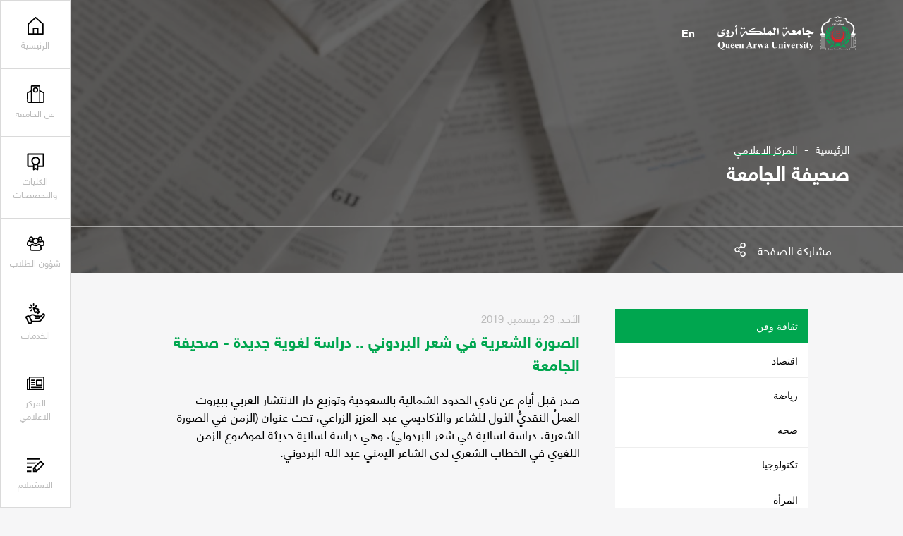

--- FILE ---
content_type: text/html;charset=utf-8;
request_url: https://qau.edu.ye/journal/13270
body_size: 69926
content:
<!DOCTYPE html>
<html lang="ar">
	<head>
		<meta charset="UTF-8">
		<meta name="viewport" content="width=device-width, initial-scale=1.0">
		
	<title>الصورة الشعرية في شعر البردوني .. دراسة لغوية جديدة - صحيفة الجامعة</title>
	<meta name="keywords" content="جامعة الملكة أروى, جامعة الملكة أروى, اليمن, التعليم العالي, بكالوريوس, ماجستير, دكتوراه, كليات, أقسام, قبول, تسجيل, خدمات طلابية, أخبار, أحداث, وظائف, توظيف, جامعة معتمدة, برامج أكاديمية, بحث علمي, منح دراسية, تعلم عن بعد" />
	
	<meta content="تقديم تعليم مميز، وإنتاج بحوث إبداعية تخدم المجتمع وتسهم في بناء اقتصاد المعرفة، من خلال إيجاد بيئة محفزة للتعلم والإبداع الفكري، والتوظيف الأمثل للتقنية، والشراكة المحلية والعالمية الفاعلة . <meta name=" name="description" />
	<meta property="og:title" content='الصورة الشعرية في شعر البردوني .. دراسة لغوية جديدة - صحيفة الجامعة'/>
	<meta property="og:type" content="website" />
	<meta property="og:url" content="https://qau.edu.ye/journal/13270" />
	<meta property="og:image" content="https://qau.edu.ye/upimages/journal/" />
	<meta property="og:site_name" content="جامعة الملكة أروى" />
    <meta property="fb:app_id" content="434561633587616" />
    <meta property="fb:pages" content="826371467386759" />
	<meta property="og:description" content='' />
		<link rel="stylesheet" href="https://qau.edu.ye/css/swiper.min.css">
		<link rel="stylesheet" href="https://qau.edu.ye/css/jquery.fancybox.min.css">
		<link rel="stylesheet" href="https://qau.edu.ye/css/styles.css">
		<link rel="stylesheet" href="https://qau.edu.ye/css/in-pages.css">
		<link rel="stylesheet" href="https://qau.edu.ye/css/style-responsive.css">
		<link rel="stylesheet" href="https://qau.edu.ye/css/ar-style.css">
        
        <link rel="apple-touch-icon" sizes="57x57" href="https://qau.edu.ye/images/ico/apple-icon-57x57.png">
        <link rel="apple-touch-icon" sizes="60x60" href="https://qau.edu.ye/images/ico/apple-icon-60x60.png">
        <link rel="apple-touch-icon" sizes="72x72" href="https://qau.edu.ye/images/ico/apple-icon-72x72.png">
        <link rel="apple-touch-icon" sizes="76x76" href="https://qau.edu.ye/images/ico/apple-icon-76x76.png">
        <link rel="apple-touch-icon" sizes="114x114" href="https://qau.edu.ye/images/ico/apple-icon-114x114.png">
        <link rel="apple-touch-icon" sizes="120x120" href="https://qau.edu.ye/images/ico/apple-icon-120x120.png">
        <link rel="apple-touch-icon" sizes="144x144" href="https://qau.edu.ye/images/ico/apple-icon-144x144.png">
        <link rel="apple-touch-icon" sizes="152x152" href="https://qau.edu.ye/images/ico/apple-icon-152x152.png">
        <link rel="apple-touch-icon" sizes="180x180" href="https://qau.edu.ye/images/ico/apple-icon-180x180.png">
        <link rel="icon" type="image/png" sizes="192x192"  href="https://qau.edu.ye/images/ico/android-icon-192x192.png">
        <link rel="icon" type="image/png" sizes="32x32" href="https://qau.edu.ye/images/ico/favicon-32x32.png">
        <link rel="icon" type="image/png" sizes="96x96" href="https://qau.edu.ye/images/ico/favicon-96x96.png">
        <link rel="icon" type="image/png" sizes="16x16" href="https://qau.edu.ye/images/ico/favicon-16x16.png">
        <link rel="manifest" href="https://qau.edu.ye/images/ico/manifest.json">
        <meta name="msapplication-TileColor" content="#ffffff">
        <meta name="msapplication-TileImage" content="https://qau.edu.ye/images/ico/ms-icon-144x144.png">
        <meta name="theme-color" content="#ffffff">
        
        <!-- Google tag (gtag.js) -->
        <script async src="https://www.googletagmanager.com/gtag/js?id=G-98ZVJ97CBG"></script>
        <script>
          window.dataLayer = window.dataLayer || [];
          function gtag(){dataLayer.push(arguments);}
          gtag('js', new Date());

          gtag('config', 'G-98ZVJ97CBG');
        </script>
        
        <!-- Start Google verification Javascript -->
        <meta name="google-site-verification" content="xsmJEn_lHsavHfCnCJ_ExZ0jYbZXD59FFvsYp1INKbo" />
        <!-- End Google verification Javascript -->

        <!-- Start ahrefs verification Javascript -->
        <meta name="ahrefs-site-verification" content="52d1cbfcc2beb9415a6b64051b29eb3169b499c93392b4a4e543fac1ad3b7816">
        <!-- End ahrefs verification Javascript -->
         
         
         
	</head>
	<body ng-app="WneetApp">
        
        <script>
          window.fbAsyncInit = function() {
            FB.init({
              appId      : '434561633587616',
              xfbml      : true,
              version    : 'v9.0'
            });
            FB.AppEvents.logPageView();
          };

          (function(d, s, id){
             var js, fjs = d.getElementsByTagName(s)[0];
             if (d.getElementById(id)) {return;}
             js = d.createElement(s); js.id = id;
             js.src = "https://connect.facebook.net/en_US/sdk.js";
             fjs.parentNode.insertBefore(js, fjs);
           }(document, 'script', 'facebook-jssdk'));
        </script>
	
		<div class="site-container relative">

			<header class="header mo-header abs-tr fixed">
				<div class="mo-header__menu">
					<nav class="mo-header__nav h-100">
						<ul class="mo-header__list h-100">
							<li class="mo-header__item">	
								<a href="javascript:void(0)" class="menu-item__link header-box enquiry__item clickable" data-id="enquiry">
									<div class="header__box">
										<div class="header-box__icon">
											<svg viewBox="0 0 379.36 293.39" id="register"><path d="M0 0h281.31v28.35H0zM297.089 44.918l-166.2 166.198v82.27h82.27l166.199-166.2-82.269-82.268zm42.181 82.267L218.512 247.944l-42.182-42.181L297.089 85.005l42.181 42.18zM159.234 228.753l36.286 36.286h-36.286v-36.286zM0 265.04h98.89v28.35H0zM0 205.039h91.84l28.346-28.346H0zM208.532 88.346H0v28.346h180.187z"></path></svg>
										</div>
									</div>
								</a>
							</li>
						</ul>
					</nav>
				</div>
				<div class="menu-handler abs-center clickable trans a-center">
					<div class="menu-burger overflow display--block relative m-auto">
						<span class="burger__line line--top abs-tl trans-slow"></span>
						<span class="burger__line line--mid abs-tl trans-slow"></span>
						<span class="burger__line line--bottom abs-tl trans-slow"></span>
					</div>
				</div>
			</header>
			<div class="action__zone mo-action__zone abs-tr fixed">
				<div class="menu-holder__bgs fixed z-1">
					<div class="menu-holder__bg bg--white abs-tl z-1 h-100">
					</div>
				</div>
				<div class="action-zone__container abs-tr fixed z-1 h-100">
					<div class="action__item abs-tr fixed z-1">
						<nav class="menu__holder">
							<div class="menu-holder__inner over overflow">
								<div class="menu-holder__pad">
									<ul  id="accordion" class="menu-holder__list over accordion-container" >
										<li class="menu-holder__item menu-holder__title main--item">
											<div class="content-entry">
												<div class="entry-title">
													<a href="https://qau.edu.ye" class="entry-title__q menu-holder__subtitle w-100">
														<div class="header__box">
															<div class="header-box__icon">
																<svg version="1.1" id="Capa_1" xmlns="http://www.w3.org/2000/svg" xmlns:xlink="http://www.w3.org/1999/xlink" x="0px" y="0px" viewBox="0 0 512.001 512.001" style="enable-background:new 0 0 512.001 512.001;" xml:space="preserve">
																	<g>
																		<g>
																			<path d="M481.807,193.594L268.474,4.732c-7.122-6.306-17.832-6.312-24.954,0L30.187,193.594c-4.035,3.57-6.344,8.703-6.344,14.093
																				v285.49c0,10.397,8.427,18.824,18.824,18.824h426.667c10.397,0,18.823-8.427,18.824-18.824v-285.49
																				C488.157,202.297,485.848,197.165,481.807,193.594z M450.51,474.354H61.491v-258.19L256,43.966l194.51,172.198V474.354z"></path>
																		</g>
																	</g>
																	<g>
																		<g>
																			<path d="M319.373,308.079H192.628c-10.397,0-18.823,8.427-18.823,18.824v166.274h37.647V345.726h89.092v147.451h37.647h0.006
																				V326.903C338.196,316.506,329.77,308.079,319.373,308.079z"></path>
																		</g>
																	</g>
																	</svg>

															</div>
															<div class="header-box__label trans">الرئيسية</div>
														</div>
													</a>
												</div>
											</div>
										</li>
										<li class="menu-holder__item menu-holder__title main--item">
											<div class="content-entry">
												<div class="entry-title">
													<div class="entry-title__q menu-holder__subtitle w-100">
														<div class="header__box">
															<div class="header-box__icon">
															<svg id="Layer_1" data-name="Layer 1" xmlns="http://www.w3.org/2000/svg" viewBox="0 0 91.0045 91.2731"><title>university-00</title><path d="M25.62,3H64.9276a1.6079,1.6079,0,0,1,1.6079,1.6079V88.2731a0,0,0,0,1,0,0H24.0119a0,0,0,0,1,0,0V4.6079A1.6079,1.6079,0,0,1,25.62,3Z" style="fill:none;stroke:#000;stroke-linecap:round;stroke-linejoin:round;stroke-width:6px"></path><path d="M31.7878,88.7731H9.4972a5.5611,5.5611,0,0,1-5.5608-5.5013L3.5,42.7073a5.5613,5.5613,0,0,1,3.0506-5.0222L24.5119,28.6" transform="translate(-0.5 -0.5)" style="fill:none;stroke:#000;stroke-linecap:round;stroke-linejoin:round;stroke-width:6px"></path><path d="M60.5717,88.7731H82.5074a5.5611,5.5611,0,0,0,5.5608-5.5013l.436-40.5645a5.5611,5.5611,0,0,0-3.0506-5.0222L67.4926,28.6" transform="translate(-0.5 -0.5)" style="fill:none;stroke:#000;stroke-linecap:round;stroke-linejoin:round;stroke-width:6px"></path><circle cx="45.2737" cy="24.164" r="10.7059" style="fill:none;stroke:#000;stroke-linecap:round;stroke-linejoin:round;stroke-width:6px"></circle></svg>

															</div>
															<div class="header-box__label trans">عن الجامعة</div>
														</div>
														<div class="entry-icon">
														<svg class="icon icon--arrow-short-down" viewBox="0 0 61.8 50.67" id="arrow-short-down"><path class="path trans" d="M0 0h61.796L30.898 50.67 0 0zm49.046 7.158H12.749l18.149 29.763L49.046 7.158z"></path></svg>
													</div>
													</div>
													
												</div>
												<div class="accordion-content" style="display: none;">
													<ul class="menu-holder__list over">
														<li class="menu-holder__title main--item link--active">
															<div class="menu-holder__subtitle w-100"><span>عن الجامعة</span></div>
															<ul class="submenu-list sub--holder w-100">
                                                                <li class="submenu-item side--item">
                                                                    <a href="https://qau.edu.ye/about/1" class="menu-holder__link submenu-a">نبذة عن اسم الجامعة</a>
                                                                </li>
                                                                <li class="submenu-item side--item">
                                                                    <a href="https://qau.edu.ye/about/2" class="menu-holder__link submenu-a">تأسيس الجامعة</a>
                                                                </li>
                                                                <li class="submenu-item side--item">
                                                                    <a href="https://qau.edu.ye/about/3" class="menu-holder__link submenu-a">رؤية ورسالة الجامعة</a>
                                                                </li>
                                                                <li class="submenu-item side--item">
                                                                    <a href="https://qau.edu.ye/about/4" class="menu-holder__link submenu-a">أهداف الجامعة</a>
                                                                </li>
                                                                <li class="submenu-item side--item">
                                                                    <a href="https://qau.edu.ye/about/5" class="menu-holder__link submenu-a">الهيكل الأكاديمي</a>
                                                                </li>
                                                                <li class="submenu-item side--item">
                                                                    <a href="https://qau.edu.ye/about/9" class="menu-holder__link submenu-a">الكادر الاداري</a>
                                                                </li>
                                                                <li class="submenu-item side--item">
                                                                    <a href="https://qau.edu.ye/about/10" class="menu-holder__link submenu-a">مركز التدريب والتنمية</a>
                                                                </li>
                                                                <li class="submenu-item side--item">
                                                                    <a href="https://qau.edu.ye/about/11" class="menu-holder__link submenu-a">مؤسس الجامعة</a>
                                                                </li>
                                                                <li class="submenu-item side--item">
                                                                    <a href="https://qau.edu.ye/about/13" class="menu-holder__link submenu-a">مركز ضمان الجودة</a>
                                                                </li>
                                                                <li class="submenu-item side--item">
                                                                    <a href="https://qau.edu.ye/about/14" class="menu-holder__link submenu-a">كلمة مؤسس الجامعة رئيس مجلس الامناء</a>
                                                                </li>
                                                                <li class="submenu-item side--item">
                                                                    <a href="https://qau.edu.ye/about/16" class="menu-holder__link submenu-a">نشأة الجامعة</a>
                                                                </li>
                                                                <li class="submenu-item side--item">
                                                                    <a href="https://qau.edu.ye/about/21" class="menu-holder__link submenu-a">كلمة رئيس الجامعة</a>
                                                                </li>
                                                                <li class="submenu-item side--item">
                                                                    <a href="https://qau.edu.ye/about/22" class="menu-holder__link submenu-a">جامعة الملكة أروى على الإنترنت</a>
                                                                </li>
                                                                <li class="submenu-item side--item">
                                                                    <a href="https://qau.edu.ye/about/23" class="menu-holder__link submenu-a">المراكز البحثية والاستشارية</a>
                                                                </li>
                                                                <li class="submenu-item side--item">
                                                                    <a href="https://qau.edu.ye/about/25" class="menu-holder__link submenu-a">الهوية الرقمية لجامعة الملكة أروى</a>
                                                                </li>
                                                                <li class="submenu-item side--item">
                                                                    <a href="https://qau.edu.ye/about/26" class="menu-holder__link submenu-a">سياسة استخدام البريد الإلكتروني الجامعي</a>
                                                                </li>
															</ul>
														</li>
														<li class="menu-holder__title main--item">
															<div class="menu-holder__subtitle w-100"><span>شركاء ونجاحات</span></div>
                                                            
															<ul class="submenu-list sub--holder w-100">
                                                                <li class="submenu-item side--item">
                                                                    <a href="https://qau.edu.ye/success/1" class="menu-holder__link submenu-a">عضو اتحاد الجامعات العربية</a>
                                                                </li>
                                                                <li class="submenu-item side--item">
                                                                    <a href="https://qau.edu.ye/success/2" class="menu-holder__link submenu-a">عضو اتحاد الجامعات الاسلامية</a>
                                                                </li>
                                                                <li class="submenu-item side--item">
                                                                    <a href="https://qau.edu.ye/success/3" class="menu-holder__link submenu-a">عضو اتحاد الجامعات اليمنية الأهلية</a>
                                                                </li>
                                                                <li class="submenu-item side--item">
                                                                    <a href="https://qau.edu.ye/success/4" class="menu-holder__link submenu-a">اعترافات الجامعة</a>
                                                                </li>
                                                                <li class="submenu-item side--item">
                                                                    <a href="https://qau.edu.ye/success/7" class="menu-holder__link submenu-a">نماذج معادلة شهادات الجامعة</a>
                                                                </li>
                                                                <li class="submenu-item side--item">
                                                                    <a href="https://qau.edu.ye/success/12" class="menu-holder__link submenu-a">وزارة التعليم العالي والبحث العلمي</a>
                                                                </li>
                                                                <li class="submenu-item side--item">
                                                                    <a href="https://qau.edu.ye/success/13" class="menu-holder__link submenu-a">البوابة الالكترونية للتنسيق الموحد</a>
                                                                </li>
                                                                <li class="submenu-item side--item">
                                                                    <a href="https://qau.edu.ye/success/15" class="menu-holder__link submenu-a">التقييم العالمي والمحلي لجامعة الملكة أروى (ترتيب جامعة الملكة أروى)</a>
                                                                </li>
                                                                <li class="submenu-item side--item">
                                                                    <a href="https://qau.edu.ye/success/16" class="menu-holder__link submenu-a">شهادات حاصله عليها الجامعة</a>
                                                                </li>
                                                                <li class="submenu-item side--item">
                                                                    <a href="https://qau.edu.ye/success/17" class="menu-holder__link submenu-a">اتفاقيات التعاون العلمي والثقافي - الجامعات الصديقة</a>
                                                                </li>
                                                                
															</ul>
														</li>
													</ul>
												</div>
											</div>
										</li>
                                        
										<li class="menu-holder__item menu-holder__title main--item">
											<div class="content-entry">
												<div class="entry-title">
													<div class="entry-title__q menu-holder__subtitle w-100">
														<div class="header__box">
															<div class="header-box__icon">
																<svg version="1.1" xmlns="http://www.w3.org/2000/svg" viewBox="0 0 512 512" xmlns:xlink="http://www.w3.org/1999/xlink" enable-background="new 0 0 512 512">
                                                                  <g>
                                                                    <g>
                                                                      <g>
                                                                        <path d="m460.2,361.1h-128.1v-31.1c29.4-22.8 48.3-58.5 48.3-98.6 0-68.8-55.7-124.6-124.3-124.6s-124.3,55.8-124.3,124.6c0,39.3 18.2,74.4 46.6,97.3v32.4h-126.6v-309.2h408.3v309.2h0.1zm-204,69.4l-36.8,16.6v-96.5c11.6,3.6 23.9,5.5 36.7,5.5 12.2,0 23.9-1.8 35-5v95.5l-34.9-16.1zm-.2-114.4c-46.7,0-84.5-37.9-84.5-84.7 0-46.8 37.8-84.7 84.5-84.7s84.5,37.9 84.5,84.7c0,46.8-37.8,84.7-84.5,84.7zm224.6-305.1h-449.2c-11.3,0-20.4,9.2-20.4,20.5v350.1c0,11.3 9.1,20.5 20.4,20.5h146.9v81.3c0,12.8 13.2,21.4 24.9,16.1l52.9-23.8 51.1,23.5c11.7,5.4 25-3.2 25-16.1v-81h148.5c11.3,0 20.4-9.2 20.4-20.5v-350.1c-0.1-11.3-9.2-20.5-20.5-20.5z"></path>
                                                                      </g>
                                                                    </g>
                                                                  </g>
                                                                </svg>
															</div>
															<div class="header-box__label trans">الكليات والتخصصات</div>
														</div>
													</div>
													<div class="entry-icon">
														<svg class="icon icon--arrow-short-down" viewBox="0 0 61.8 50.67" id="arrow-short-down"><path class="path trans" d="M0 0h61.796L30.898 50.67 0 0zm49.046 7.158H12.749l18.149 29.763L49.046 7.158z"></path></svg>
													</div>
												</div>
												<div class="accordion-content" style="display: none;">
													<ul class="submenu-list sub--holder w-100">

														<li class="submenu-item side--item">
															<a href="https://qau.edu.ye/colleges/1" class="menu-holder__link submenu-a"><span>كلية الاقتصاد والعلوم الإدارية</span></a>
														</li>
														<li class="submenu-item side--item">
															<a href="https://qau.edu.ye/colleges/2" class="menu-holder__link submenu-a"><span>كلية الآداب والعلوم الإنسانية</span></a>
														</li>
														<li class="submenu-item side--item">
															<a href="https://qau.edu.ye/colleges/3" class="menu-holder__link submenu-a"><span>كلية الحقوق</span></a>
														</li>
														<li class="submenu-item side--item">
															<a href="https://qau.edu.ye/colleges/4" class="menu-holder__link submenu-a"><span>كلية الهندسة وعلوم الحاسوب</span></a>
														</li>
														<li class="submenu-item side--item">
															<a href="https://qau.edu.ye/colleges/5" class="menu-holder__link submenu-a"><span>كلية العلوم الطبية</span></a>
														</li>
														<li class="submenu-item side--item">
															<a href="https://qau.edu.ye/colleges/6" class="menu-holder__link submenu-a"><span>كلية الدراسات العليا</span></a>
														</li>
                                                        
													</ul>
												</div>
											</div>
										</li>
                                        
										<li class="menu-holder__item menu-holder__title main--item">
											<div class="content-entry">
												<div class="entry-title">
													<div class="entry-title__q menu-holder__subtitle w-100">
														<div class="header__box">
															<div class="header-box__icon">
															 <svg version="1.1" id="login" xmlns="http://www.w3.org/2000/svg" xmlns:xlink="http://www.w3.org/1999/xlink" x="0px" y="0px" viewBox="0 0 100.8 82.4" style="enable-background:new 0 0 100.8 82.4;" xml:space="preserve">
                                                                <path d="M89.1,55.3H77.5v-7h11.6c1.5,0,2.7-0.4,3.5-1.2c0.5-0.5,1.1-1.3,1.1-3.2c0-1,0-2-0.1-2.9c-0.1-0.9-0.2-1.9-0.4-2.9
                                                                    c-0.2-1-0.4-2-0.7-2.9c-0.3-0.8-0.6-1.6-1-2.3c-0.4-0.7-0.8-1.2-1.3-1.7c-0.4-0.4-0.9-0.7-1.5-0.9c-0.4-0.2-0.9-0.3-1.4-0.3
                                                                    c0,0-0.1,0-0.1,0.1c-0.7,0.4-1.4,0.9-2.2,1.5c-1.1,0.7-2.4,1.3-4.1,1.9c-3.4,1.1-7,1.1-10.4,0c-1.7-0.5-3-1.2-4.1-1.9
                                                                    c-0.8-0.5-1.5-1-2.2-1.5l3.8-5.9c0.7,0.4,1.4,0.9,2.3,1.5c0.4,0.2,1.1,0.6,2.4,1c2,0.7,4.1,0.7,6.1,0c1.3-0.4,2-0.8,2.4-1.1
                                                                    c0.8-0.5,1.6-1,2.2-1.5c1.2-0.8,2.1-1.2,3.2-1.2c1.7,0,3.3,0.3,4.7,0.9c1.4,0.6,2.7,1.4,3.7,2.4c1,0.9,1.8,2,2.5,3.3
                                                                    c0.7,1.2,1.2,2.4,1.6,3.6c0.4,1.2,0.7,2.4,0.9,3.8c0.2,1.3,0.4,2.6,0.5,3.7c0.1,1.1,0.1,2.2,0.1,3.4c0,3.4-1.1,6.2-3.3,8.3
                                                                    C95.3,54.3,92.5,55.3,89.1,55.3z"></path>
                                                                <path d="M75.8,7c1.6,0,2.8,0.5,3.9,1.6c1.1,1.1,1.6,2.3,1.6,3.9c0,1.6-0.5,2.8-1.6,3.9c-1.1,1.1-2.3,1.6-3.9,1.6
                                                                    c-1.6,0-2.8-0.5-3.9-1.6c-1.1-1.1-1.6-2.3-1.6-3.9c0-1.6,0.5-2.8,1.6-3.9C73,7.5,74.2,7,75.8,7 M75.8,0c-3.5,0-6.4,1.2-8.9,3.7
                                                                    c-2.5,2.5-3.7,5.4-3.7,8.9s1.2,6.4,3.7,8.9c2.5,2.5,5.4,3.7,8.9,3.7s6.4-1.2,8.9-3.7c2.5-2.5,3.7-5.4,3.7-8.9s-1.2-6.4-3.7-8.9
                                                                    C82.2,1.2,79.2,0,75.8,0L75.8,0z"></path>
                                                                <path d="M23.3,55.3H11.7c-3.4,0-6.2-1-8.3-3.1C1.1,50.1,0,47.3,0,43.9c0-1.2,0-2.3,0.1-3.4c0.1-1.2,0.2-2.4,0.5-3.7
                                                                    c0.2-1.3,0.5-2.6,0.9-3.8c0.4-1.3,0.9-2.5,1.6-3.6c0.7-1.3,1.6-2.4,2.5-3.3c1-1,2.3-1.8,3.7-2.4c1.4-0.6,3-0.9,4.7-0.9
                                                                    c1.1,0,2.1,0.5,3.2,1.2c0.7,0.4,1.4,0.9,2.3,1.5c0.4,0.3,1.1,0.6,2.4,1.1c2,0.7,4.1,0.7,6.1,0c1.3-0.4,2-0.8,2.4-1.1
                                                                    c0.8-0.5,1.6-1,2.2-1.5l3.8,5.9c-0.7,0.4-1.4,0.9-2.2,1.4c-1.1,0.7-2.5,1.3-4.1,1.9c-3.4,1.1-7,1.1-10.4,0
                                                                    c-1.7-0.5-3-1.2-4.1-1.9c-0.8-0.5-1.5-1-2.2-1.5c0,0-0.1,0-0.1-0.1c-0.5,0.1-1,0.2-1.4,0.3c-0.6,0.2-1.1,0.5-1.5,0.9
                                                                    c-0.5,0.4-0.9,1-1.3,1.7c-0.4,0.7-0.8,1.5-1,2.3C7.9,36,7.7,37,7.5,38.1c-0.2,1.1-0.3,2-0.4,2.9C7,41.9,7,42.9,7,43.9
                                                                    c0,1.9,0.7,2.8,1.1,3.3c0.8,0.8,2,1.2,3.5,1.2h11.6V55.3z"></path>
                                                                <path d="M25,7c1.6,0,2.8,0.5,3.9,1.6c1.1,1.1,1.6,2.3,1.6,3.9c0,1.6-0.5,2.8-1.6,3.9c-1.1,1.1-2.3,1.6-3.9,1.6
                                                                    c-1.6,0-2.8-0.5-3.9-1.6c-1.1-1.1-1.6-2.3-1.6-3.9c0-1.6,0.5-2.8,1.6-3.9C22.2,7.5,23.4,7,25,7 M25,0c-3.5,0-6.4,1.2-8.9,3.7
                                                                    c-2.5,2.5-3.7,5.4-3.7,8.9s1.2,6.4,3.7,8.9c2.5,2.5,5.4,3.7,8.9,3.7s6.4-1.2,8.9-3.7c2.5-2.5,3.7-5.4,3.7-8.9s-1.2-6.4-3.7-8.9
                                                                    C31.4,1.2,28.5,0,25,0L25,0z"></path>
                                                                <path d="M31.4,48.8c1,0.6,2.1,1.4,3.2,2.1c1.9,1.2,4.1,2.3,7,3.2c2.9,0.9,5.8,1.4,8.8,1.4c2.9,0,5.9-0.5,8.7-1.4
                                                                    c2.8-0.9,5.1-1.9,7-3.2c1.2-0.8,2.3-1.5,3.2-2.1c0.5,0.1,1,0.2,1.4,0.4c0.8,0.3,1.4,0.7,1.9,1.2c0.6,0.6,1.2,1.4,1.8,2.3
                                                                    c0.6,1.1,1.2,2.3,1.5,3.5c0.4,1.3,0.8,2.8,1.1,4.4c0.3,1.6,0.5,3.2,0.6,4.6c0.1,1.5,0.2,3,0.2,4.6c0,2.6-0.8,3.6-1.4,4.2
                                                                    c-0.7,0.6-1.9,1.5-4.7,1.5H29c-2.8,0-4-0.8-4.7-1.5c-0.6-0.6-1.4-1.6-1.4-4.2c0-1.6,0.1-3.1,0.2-4.6c0.1-1.4,0.3-2.9,0.6-4.6
                                                                    c0.3-1.6,0.6-3.1,1.1-4.4c0.4-1.1,0.9-2.3,1.5-3.5c0.5-0.9,1.1-1.7,1.8-2.4c0.5-0.5,1.1-0.8,1.9-1.2C30.4,49,30.9,48.9,31.4,48.8
                                                                     M67.9,41.7c-0.3,0-1,0.3-2.1,1c-1.1,0.7-2.3,1.5-3.6,2.4c-1.3,0.9-3,1.6-5.2,2.3c-2.2,0.7-4.4,1.1-6.6,1.1
                                                                    c-2.2,0-4.4-0.3-6.6-1.1c-2.2-0.7-3.9-1.5-5.2-2.3c-1.3-0.9-2.5-1.6-3.6-2.4c-1.1-0.7-1.8-1-2.1-1c-2,0-3.8,0.3-5.5,1
                                                                    c-1.6,0.7-3,1.5-4.2,2.6c-1.1,1.1-2.2,2.4-3,4c-0.9,1.6-1.6,3.1-2.1,4.8c-0.5,1.6-1,3.4-1.3,5.3c-0.3,1.9-0.6,3.7-0.7,5.3
                                                                    c-0.1,1.6-0.2,3.3-0.2,5.1c0,3.9,1.2,7,3.6,9.3c2.4,2.3,5.5,3.4,9.5,3.4h42.8c3.9,0,7.1-1.1,9.5-3.4c2.4-2.3,3.6-5.4,3.6-9.3
                                                                    c0-1.7-0.1-3.4-0.2-5.1c-0.1-1.6-0.3-3.4-0.7-5.3c-0.3-1.9-0.8-3.7-1.3-5.3c-0.5-1.6-1.2-3.2-2.1-4.8c-0.9-1.5-1.9-2.9-3-4
                                                                    c-1.1-1.1-2.5-2-4.2-2.6C71.7,42,69.9,41.7,67.9,41.7L67.9,41.7z"></path>
                                                                <path d="M50.4,14.2c3.3,0,6,1.1,8.3,3.5c2.4,2.4,3.4,5,3.4,8.3s-1.1,6-3.4,8.3c-2.4,2.4-5,3.5-8.3,3.5c-3.3,0-6-1.1-8.3-3.5
                                                                    c-2.4-2.4-3.4-5-3.4-8.3s1.1-6,3.5-8.3C44.4,15.3,47.1,14.2,50.4,14.2 M50.4,7.2c-5.2,0-9.6,1.8-13.3,5.5
                                                                    c-3.7,3.7-5.5,8.1-5.5,13.3s1.8,9.6,5.5,13.3c3.7,3.7,8.1,5.5,13.3,5.5S60,43,63.7,39.3c3.7-3.7,5.5-8.1,5.5-13.3
                                                                    s-1.8-9.6-5.5-13.3C60,9.1,55.6,7.2,50.4,7.2L50.4,7.2z"></path>
                                                                </svg>
															</div>
															<div class="header-box__label trans">شؤون الطلاب</div>
														</div>
													</div>
													<div class="entry-icon">
														<svg class="icon icon--arrow-short-down" viewBox="0 0 61.8 50.67" id="arrow-short-down"><path class="path trans" d="M0 0h61.796L30.898 50.67 0 0zm49.046 7.158H12.749l18.149 29.763L49.046 7.158z"></path></svg>
													</div>
												</div>
												<div class="accordion-content" style="display: none;">
													<ul class="menu-holder__list over">
                                                        
														<li class="menu-holder__title main--item">
															<div class="menu-holder__subtitle w-100"><span>القبول والتسجيل</span></div>
															<ul class="submenu-list sub--holder w-100">
                                                                
																<li class="submenu-item side--item">
																	<a href="https://qau.edu.ye/affairs/3" class="menu-holder__link submenu-a">الجدول العام للمحاضرات</a>
																</li>
																<li class="submenu-item side--item">
																	<a href="https://qau.edu.ye/affairs/4" class="menu-holder__link submenu-a">الاستمارات الالكترونية</a>
																</li>
																<li class="submenu-item side--item">
																	<a href="https://qau.edu.ye/affairs/5" class="menu-holder__link submenu-a">دليل القبول والتسجيل</a>
																</li>
																<li class="submenu-item side--item">
																	<a href="https://qau.edu.ye/affairs/6" class="menu-holder__link submenu-a">إجراءات القبول</a>
																</li>
																<li class="submenu-item side--item">
																	<a href="https://qau.edu.ye/affairs/7" class="menu-holder__link submenu-a">الطلاب المحولين</a>
																</li>
																<li class="submenu-item side--item">
																	<a href="https://qau.edu.ye/affairs/23" class="menu-holder__link submenu-a">نتائج الامتحانات النهائية</a>
																</li>
																<li class="submenu-item side--item">
																	<a href="https://qau.edu.ye/affairs/26" class="menu-holder__link submenu-a">المقاعد المجانية والمنح الجزئية التنافسية - واجهة تقديم الطلب</a>
																</li>
																<li class="submenu-item side--item">
																	<a href="https://qau.edu.ye/affairs/28" class="menu-holder__link submenu-a">طلب تخفيض  الرسوم الدراسية</a>
																</li>
																<li class="submenu-item side--item">
																	<a href="https://qau.edu.ye/affairs/29" class="menu-holder__link submenu-a">استبيان قياس مستوى الاداء الأكاديمي والإداري</a>
																</li>
																<li class="submenu-item side--item">
																	<a href="https://qau.edu.ye/affairs/34" class="menu-holder__link submenu-a">الرسوم الجامعية للعام الجامعي 1446هـ - 2026/2025م</a>
																</li>
																<li class="submenu-item side--item">
																	<a href="https://qau.edu.ye/affairs/35" class="menu-holder__link submenu-a">التقويم الأكاديمي للعام الجامعي 2024/2023م - 1445 هـ</a>
																</li>
																<li class="submenu-item side--item">
																	<a href="https://qau.edu.ye/affairs/37" class="menu-holder__link submenu-a">بوابة التنسيق الإلكتروني الموحد للجامعات اليمنية</a>
																</li>
																<li class="submenu-item side--item">
																	<a href="https://qau.edu.ye/affairs/38" class="menu-holder__link submenu-a">البرامج والتخصصات التي تتميز بها جامعة الملكة أروى</a>
																</li>
															</ul>
														</li>
														<li class="menu-holder__title main--item">
															<div class="menu-holder__subtitle w-100"><span>طلابنا</span></div>
															<ul class="submenu-list sub--holder w-100">
                                                                
																<li class="submenu-item side--item">
																	<a href="https://qau.edu.ye/affairs/10" class="menu-holder__link submenu-a">خريجي الثانوية</a>
																</li>
																<li class="submenu-item side--item">
																	<a href="https://qau.edu.ye/affairs/11" class="menu-holder__link submenu-a">مشاريع الطلاب</a>
																</li>
																<li class="submenu-item side--item">
																	<a href="https://qau.edu.ye/affairs/12" class="menu-holder__link submenu-a">ماذا قالو عنا</a>
																</li>
																<li class="submenu-item side--item">
																	<a href="https://qau.edu.ye/affairs/43" class="menu-holder__link submenu-a">تقييم أداء سكرتارية الكليات والأقسام من وجهة نظر الطلاب</a>
																</li>
															</ul>
														</li>
														<li class="menu-holder__title main--item">
															<div class="menu-holder__subtitle w-100"><span>الخريجين</span></div>
															<ul class="submenu-list sub--holder w-100">
                                                                
																<li class="submenu-item side--item">
																	<a href="https://qau.edu.ye/affairs/13" class="menu-holder__link submenu-a">أدارة شؤون الخريجين</a>
																</li>
																<li class="submenu-item side--item">
																	<a href="https://qau.edu.ye/affairs/14" class="menu-holder__link submenu-a">منتدى الطلاب الخريجين</a>
																</li>
																<li class="submenu-item side--item">
																	<a href="https://qau.edu.ye/affairs/15" class="menu-holder__link submenu-a">أسئلة متكررة</a>
																</li>
															</ul>
														</li>
														<li class="menu-holder__title main--item">
															<div class="menu-holder__subtitle w-100"><span>الخدمات الالكترونية</span></div>
															<ul class="submenu-list sub--holder w-100">
                                                                
																<li class="submenu-item side--item">
																	<a href="https://qau.edu.ye/affairs/27" class="menu-holder__link submenu-a">قائمة الوصول السريع</a>
																</li>
																<li class="submenu-item side--item">
																	<a href="https://qau.edu.ye/affairs/39" class="menu-holder__link submenu-a">طلب الحصول على بطاقة الطالب، الأستاذ الدولية ISIC/ITIC</a>
																</li>
																<li class="submenu-item side--item">
																	<a href="https://qau.edu.ye/affairs/40" class="menu-holder__link submenu-a">طلب الحصول على البريد الإلكتروني الأكاديمي الرسمي</a>
																</li>
																<li class="submenu-item side--item">
																	<a href="https://qau.edu.ye/affairs/41" class="menu-holder__link submenu-a">نظام نتائج جامعة الملكة أروى</a>
																</li>
																<li class="submenu-item side--item">
																	<a href="https://qau.edu.ye/affairs/42" class="menu-holder__link submenu-a">خدمة حجز المقعد الدراسي</a>
																</li>
																<li class="submenu-item side--item">
																	<a href="https://qau.edu.ye/affairs/44" class="menu-holder__link submenu-a">جداول امتحانات الفصل الدراسي الأول للعام الجامعي 1447هـ - 2026/2025م</a>
																</li>
															</ul>
														</li>

													</ul>
												</div>
											</div>
										</li>
                                        
										<!--<li class="menu-holder__item menu-holder__title main--item">
											<div class="content-entry">
												<div class="entry-title">
													<a href="services.php" class="entry-title__q menu-holder__subtitle w-100">
														<div class="header__box">
															<div class="header-box__icon">
																<svg height="384pt" viewBox="0 0 384 384" width="384pt" xmlns="http://www.w3.org/2000/svg"><path d="m22.175781 142.902344c8.222657 3.226562 17.511719-.855469 20.726563-9.078125 24.167968-61.855469 82.691406-101.824219 149.097656-101.824219s124.929688 39.96875 149.097656 101.824219c2.460938 6.320312 8.511719 10.175781 14.910156 10.175781 1.929688 0 3.902344-.351562 5.816407-1.105469 8.230469-3.214843 12.296875-12.496093 9.085937-20.726562-29.015625-74.207031-99.230468-122.167969-178.910156-122.167969s-149.894531 47.960938-178.902344 122.175781c-3.21875 8.230469.847656 17.511719 9.078125 20.726563zm0 0"></path><path d="m319.113281 177.480469c-7.242187-63.761719-61.449219-113.480469-127.113281-113.480469s-119.871094 49.71875-127.113281 113.480469c-36.902344 7.085937-64.886719 39.574219-64.886719 78.519531 0 44.113281 35.886719 80 80 80 8.832031 0 16-7.167969 16-16v-128c0-52.9375 43.0625-96 96-96s96 43.0625 96 96v144c0 8.824219-7.175781 16-16 16h-32c-8.824219 0-16-7.175781-16-16 0-8.832031-7.167969-16-16-16s-16 7.167969-16 16c0 26.472656 21.527344 48 48 48h32c26.472656 0 48-21.527344 48-48v-1.609375c36.472656-7.4375 64-39.757813 64-78.390625 0-38.945312-27.984375-71.433594-64.886719-78.519531zm-287.113281 78.519531c0-20.855469 13.382812-38.59375 32-45.199219v90.398438c-18.617188-6.605469-32-24.34375-32-45.199219zm288 45.199219v-90.398438c18.617188 6.605469 32 24.34375 32 45.199219s-13.382812 38.59375-32 45.199219zm0 0"></path></svg>
															</div>
															<div class="header-box__label trans">Services</div>
														</div>
													</a>
												</div>
											</div>
										</li>-->
                                          
										<li class="menu-holder__item menu-holder__title main--item">
											<div class="content-entry">
												<div class="entry-title">
													<div class="entry-title__q menu-holder__subtitle w-100">
														<div class="header__box">
															<div class="header-box__icon">
																<svg class="icon-services" id="Layer_1" data-name="Layer 1" xmlns="http://www.w3.org/2000/svg" viewBox="0 0 88.0879 94.4497"><title>eservices</title><path d="M58.9083,83.6028H28.5489a3,3,0,0,1,0-6H58.9083A11.3009,11.3009,0,0,0,67.93,73.095L81.7013,53.8792a1.7942,1.7942,0,0,0,.3623-1.373,1.7351,1.7351,0,0,0-2.9981-.9424c-.0234.0263-.0478.0517-.0723.0771L65.9073,64.9134a3,3,0,1,1-4.2734-4.2129L74.6876,47.4612a7.7548,7.7548,0,0,1,11.8515,9.9659L72.7725,76.638A17.3537,17.3537,0,0,1,58.9083,83.6028Z" transform="translate(0.0023 0.0002)"></path><path d="M58.9083,69.6829H46.3018a3,3,0,0,1,0-6H58.9083a1.7608,1.7608,0,0,0,0-3.5215H46.2765A6.0011,6.0011,0,0,1,42.04,58.2483c-.1328-.12-.2705-.246-.42-.373A13.6427,13.6427,0,0,0,29.464,54.8948c-3.7852.89-5.7647,2.6348-9.043,5.5274l-1.0576.95A3,3,0,0,1,15.34,56.9212l1.1123-.998c3.5684-3.1485,6.3868-5.6358,11.6514-6.8721A19.4256,19.4256,0,0,1,45.5811,53.37c.127.1045.3125.2735.4912.4356.127.1152.2872.2607.4024.3554H58.9083a7.7608,7.7608,0,0,1,0,15.5215Z" transform="translate(0.0023 0.0002)"></path><path d="M18.6622,94.45a5.2479,5.2479,0,0,1-4.6943-2.8847l-.002-.004L.5533,64.7337a5.2348,5.2348,0,0,1,2.3423-7.0244L7.837,55.2376a9.7263,9.7263,0,0,1,13.0244,4.3418l9.4141,18.8272A9.7033,9.7033,0,0,1,25.9337,91.431l-4.9424,2.4716A5.2341,5.2341,0,0,1,18.6622,94.45Zm-12.4-31.7148,12.7295,25.459,4.2588-2.13A3.711,3.711,0,0,0,24.9083,81.09L15.4942,62.263a3.7154,3.7154,0,0,0-4.9765-1.6572Z" transform="translate(0.0023 0.0002)"></path><g id="_Group_" data-name="<Group>"><path d="M55.3018,48.1185a4.1331,4.1331,0,0,1-2.9257-1.2071l-.002-.0029L47.839,42.3743,46.7335,43.48a4.1137,4.1137,0,0,1-3.87,1.1045,4.1706,4.1706,0,0,1-2.9873-2.7285l-6.4512-19.355a4.1091,4.1091,0,0,1,1.0019-4.2393,4.1627,4.1627,0,0,1,4.2559-.9912l19.34,6.4463a4.139,4.139,0,0,1,1.6182,6.856L58.5352,31.678l4.5342,4.5352a4.14,4.14,0,0,1,0,5.8555l-4.84,4.84A4.128,4.128,0,0,1,55.3018,48.1185Zm1.3125-5.4551ZM47.839,35.1321a2.99,2.99,0,0,1,2.121.8789l5.3418,5.3409,2.211-2.211L52.172,33.7991a2.9989,2.9989,0,0,1,0-4.2422l1.1-1.1L40.2931,24.1312,44.6192,37.11l1.0987-1.0987A2.99,2.99,0,0,1,47.839,35.1321Zm-2.2706,4.8243.002.0087Zm-8.8037-17.001.0264.0088Zm2.35-2.3579.003.0073Z" transform="translate(0.0023 0.0002)"></path><path d="M28.8477,15.8426a2.9907,2.9907,0,0,1-2.1211-.8789L22.11,10.3465a3,3,0,1,1,4.2421-4.2422l4.6172,4.6172a3,3,0,0,1-2.1211,5.1211Z" transform="translate(0.0023 0.0002)"></path><path d="M36.6934,12.53a3,3,0,0,1-3-3V3a3,3,0,0,1,6,0V9.53A3,3,0,0,1,36.6934,12.53Z" transform="translate(0.0023 0.0002)"></path><path d="M24.6905,23.5325H18.1612a3,3,0,0,1,0-6h6.5293a3,3,0,0,1,0,6Z" transform="translate(0.0023 0.0002)"></path><path d="M24.31,35.8812A3,3,0,0,1,22.1886,30.76l4.6171-4.6162a3,3,0,0,1,4.2422,4.2421l-4.6172,4.6163A2.99,2.99,0,0,1,24.31,35.8812Z" transform="translate(0.0023 0.0002)"></path><path d="M45.7774,17.5159a3,3,0,0,1-2.1211-5.1216l4.6172-4.6167a3,3,0,0,1,4.2422,4.2432l-4.6172,4.6167A2.9915,2.9915,0,0,1,45.7774,17.5159Z" transform="translate(0.0023 0.0002)"></path></g></svg>
															</div>
															<div class="header-box__label trans">الخدمات</div>
														</div>
													</div>
													<div class="entry-icon">
														<svg class="icon icon--arrow-short-down" viewBox="0 0 61.8 50.67" id="arrow-short-down"><path class="path trans" d="M0 0h61.796L30.898 50.67 0 0zm49.046 7.158H12.749l18.149 29.763L49.046 7.158z"></path></svg>
													</div>
												</div>
												<div class="accordion-content" style="display: none;">
													<ul class="submenu-list sub--holder w-100">
                                                        
														<li class="submenu-item side--item">
															<a href="https://oasyemen.net/private/admission" target="_blank" class="menu-holder__link submenu-a"><span>بوابة التنسيق الإلكتروني الموحد للجامعات اليمنية</span></a>
														</li>
														<li class="submenu-item side--item">
															<a href="https://journal.qau.edu.ye/index.php/srj" target="_blank" class="menu-holder__link submenu-a"><span>مجلة جامعة الملكة أروى</span></a>
														</li>
														<li class="submenu-item side--item">
															<a href="https://lms.qau.edu.ye/" target="_blank" class="menu-holder__link submenu-a"><span>منصة التعليم الإلكتروني</span></a>
														</li>
														<li class="submenu-item side--item">
															<a href="https://outlook.office.com/mail/" target="_blank" class="menu-holder__link submenu-a"><span>تسجيل الدخول الى البريد الالكتروني الجامعي</span></a>
														</li>
														<li class="submenu-item side--item">
															<a href="https://login.microsoftonline.com" target="_blank" class="menu-holder__link submenu-a"><span>تسجبل الدخول الى خدمات ميكروسوفت للتعليم</span></a>
														</li>
														<li class="submenu-item side--item">
															<a href="https://old.qau.edu.ye/" target="_blank" class="menu-holder__link submenu-a"><span>ارشيف الموقع الالكتروني لجامعة الملكة أروى</span></a>
														</li>
														<li class="submenu-item side--item">
															<a href="https://t.me/queenarwauniv" target="_blank" class="menu-holder__link submenu-a"><span>قناة تليجرام الرسمية</span></a>
														</li>

                                                    </ul>
												</div>
											</div>
										</li>
                                        
                                        
										<li class="menu-holder__item menu-holder__title main--item">
											<div class="content-entry">
												<div class="entry-title">
													<div class="entry-title__q menu-holder__subtitle w-100">
														<div class="header__box">
															<div class="header-box__icon">
																<svg version="1.1" id="Capa_1" xmlns="http://www.w3.org/2000/svg" xmlns:xlink="http://www.w3.org/1999/xlink" x="0px" y="0px" viewBox="0 0 297 297" style="enable-background:new 0 0 297 297;" xml:space="preserve">
                                                                    <g>
                                                                        <path d="M286.933,262.429c5.56,0,10.067-4.508,10.067-10.068V44.64c0-5.56-4.508-10.068-10.067-10.068H44.677
                                                                            c-5.56,0-10.067,4.508-10.067,10.068v24.553H10.067C4.508,69.192,0,73.7,0,79.261v173.1c0,5.561,4.508,10.068,10.067,10.068
                                                                            H286.933z M20.136,89.328h14.474v152.965H20.136V89.328z M276.864,242.293H54.745V54.707h222.119V242.293z"></path>
                                                                        <path d="M165.804,193.189h86.52c5.56,0,10.067-4.508,10.067-10.067V96.572c0-5.56-4.508-10.068-10.067-10.068h-86.52
                                                                            c-5.56,0-10.067,4.509-10.067,10.068v86.549C155.736,188.681,160.244,193.189,165.804,193.189z M175.872,106.64h66.383v66.413
                                                                            h-66.383V106.64z"></path>
                                                                        <path d="M79.284,227.808h173.039c5.56,0,10.067-4.508,10.067-10.068c0-5.56-4.508-10.067-10.067-10.067H79.284
                                                                            c-5.561,0-10.068,4.508-10.068,10.067C69.216,223.3,73.724,227.808,79.284,227.808z"></path>
                                                                        <path d="M79.284,106.64h51.913c5.56,0,10.067-4.508,10.067-10.067c0-5.56-4.508-10.068-10.067-10.068H79.284
                                                                            c-5.561,0-10.068,4.509-10.068,10.068C69.216,102.132,73.724,106.64,79.284,106.64z"></path>
                                                                        <path d="M79.284,141.26h51.913c5.56,0,10.067-4.508,10.067-10.067c0-5.561-4.508-10.068-10.067-10.068H79.284
                                                                            c-5.561,0-10.068,4.508-10.068,10.068C69.216,136.752,73.724,141.26,79.284,141.26z"></path>
                                                                        <path d="M79.284,175.876h51.913c5.56,0,10.067-4.508,10.067-10.068c0-5.56-4.508-10.067-10.067-10.067H79.284
                                                                            c-5.561,0-10.068,4.508-10.068,10.067C69.216,171.368,73.724,175.876,79.284,175.876z"></path>
                                                                    </g>
                                                                </svg>
															</div>
															<div class="header-box__label trans">المركز الإعلامي</div>
														</div>
													</div>
													<div class="entry-icon">
														<svg class="icon icon--arrow-short-down" viewBox="0 0 61.8 50.67" id="arrow-short-down"><path class="path trans" d="M0 0h61.796L30.898 50.67 0 0zm49.046 7.158H12.749l18.149 29.763L49.046 7.158z"></path></svg>
													</div>
												</div>
												<div class="accordion-content" style="display: none;">
													<ul class="menu-holder__list sub--holder over">
														<li class="submenu-item side--item">
															<a href="https://qau.edu.ye/news-section/1" class="menu-holder__link submenu-a"><span>أخبار الجامعة</span></a>
														</li>
														<li class="submenu-item side--item">
															<a href="https://qau.edu.ye/news-section/2" class="menu-holder__link submenu-a"><span>أنشطة وفعاليات</span></a>
														</li>
														<li class="submenu-item side--item">
															<a href="https://qau.edu.ye/journal" class="menu-holder__link submenu-a"><span>صحيفة الجامعة</span></a>
														</li>
														<li class="menu-holder__title main--item">
															<div class="menu-holder__subtitle w-100"><span>الملتيميديا</span></div>
															<ul class="submenu-list sub--holder w-100">
																<li class="submenu-item side--item">
																	<a href="https://qau.edu.ye/gallery" class="menu-holder__link submenu-a">صور</a>
																</li>
																<li class="submenu-item side--item">
																	<a href="https://qau.edu.ye/videos" class="menu-holder__link submenu-a">فيديو</a>
																</li>
															</ul>
														</li>
														<li class="menu-holder__title main--item">
															<div class="menu-holder__subtitle w-100"><span>المكتبة</span></div>
															<ul class="submenu-list sub--holder w-100">
																<li class="submenu-item side--item">
																	<a href="https://qau.edu.ye/public-library" class="menu-holder__link submenu-a">المكتبة العامة</a>
																</li>
																<li class="submenu-item side--item">
																	<a href="https://qau.edu.ye/elibrary" class="menu-holder__link submenu-a">المكتبة الإلكترونية</a>
																</li>
															</ul>
														</li>
													</ul>
												</div>
											</div>
										</li>
                                        
									</ul>
								</div>
							</div>
						</nav>
					</div>
				</div>
			</div>
			<div class="header-left__box desk-logo abs-tr">
			<a href="https://qau.edu.ye" class="logo-link">
				<svg class="logo-svg" id="Layer_1" data-name="Layer 1" xmlns="http://www.w3.org/2000/svg" width="1400" height="351.153" viewBox="0 0 1400 351.153"><title>جامعة الملكة أروى</title><path d="M14.1471,186.9181c.6256-10.4315,4.6662-19.77,9.2368-28.9693a7.7884,7.7884,0,0,1,.8179,6.9237A55.9581,55.9581,0,0,0,20.36,179.1617a10.924,10.924,0,0,0,4.7119,10.7025,35.3075,35.3075,0,0,0,14.838,5.9119c6.57,1.2167,13.0376.21,19.479-.9227a64.3568,64.3568,0,0,0,14.05-3.6081c1.088-.4592,2.926-.6731,2.8035-2.0267-.1166-1.2884-1.913-1.4528-3.1109-1.6729-3.8322-.7044-7.6871-1.2856-11.5328-1.9173a24.4235,24.4235,0,0,1-7.26-2.08c-3.4519-1.76-4.6717-4.093-4.3115-7.9839a36.9043,36.9043,0,0,1,2.5378-10.4023,65.4283,65.4283,0,0,1,14.1391-21.9049c4.8405-4.8965,10.5259-8.0393,17.6719-7.8541A7.8866,7.8866,0,0,1,90.4973,138.2c1.6483,1.9388,2.474,3.9549,1.5077,6.6316-1.4276,3.9545-2.5177,8.0309-3.79,12.1812-1.1917-.6144-1.1853-1.7834-1.51-2.6661-1.0477-2.85-3.1666-4.0747-6.0269-4.31a13.268,13.268,0,0,0-5.6024.7318,39.6612,39.6612,0,0,0-13.4615,8.0773,10.1542,10.1542,0,0,0-3.0248,4.3706c-.7553,2.3492-.239,3.838,1.8511,5.1043a18.6239,18.6239,0,0,0,5.95,2.0411c4.02.8452,8.0453,1.6607,12.07,2.4824a13.5856,13.5856,0,0,1,4.9064,2.0987,5.3879,5.3879,0,0,1,2.5,5.9848c-1.0695,5.42-3.39,10.3967-5.38,15.49a4.0906,4.0906,0,0,1-1.2281,1.4138c-8.0487,6.8968-16.9653,12.2355-27.5282,14.0827-7.7058,1.3475-15.5082,1.75-23.2359-.1831-6.6086-1.6534-11.3219-5.4017-13.3933-12.0995a9.8243,9.8243,0,0,0-1.4684-3.2566v-.6334c.8758-.4269.6064-1.1972.5553-1.8911a18.3358,18.3358,0,0,1,.2532-5.2381C14.5667,188.0319,14.7748,187.3893,14.1471,186.9181Z" /><path d="M1328.4951,344.5825c-.0122-4.6423-.13-9.2873-.0063-13.9261.1158-4.354,1.271-8.3182,5.0428-11.0878a10.4683,10.4683,0,0,1,5.6047-1.8974c1.1792-.0886,1.7125-.5992,1.6517-1.7886-.043-.8417-.0017-1.6877-.0017-2.5317q0-50.6456.0048-101.2909c.0011-4.369-.4761-4.05,4.1142-4.0543,8.23-.0078,16.46.0046,24.69-.0049,3.971-.0046,3.3536.1258,3.3545,3.5008q.0136,50.8038.0053,101.6075c0,.7386.06,1.4829-.0123,2.2145-.1444,1.4765.2932,2.2,1.9239,2.5807,6.2321,1.4528,9.21,5.39,9.3214,12.1189.08,4.8521.0336,9.7062.0432,14.5593Zm43.0934-80.7517q0-25.1741,0-50.3482c0-.8443-.022-1.689-.005-2.533.018-.8979-.3573-1.3777-1.2961-1.3541-.5271.0132-1.0553-.0169-1.5828-.0116-4.7075.0479-3.9859-.4362-3.9886,4.076q-.0309,49.5566-.0112,99.1131c0,4.9771-.0023,4.9069,4.9709,4.7391,1.567-.0529,2.0631-.6157,1.9244-2.0676-.07-.7322-.0113-1.4766-.0113-2.2155Q1371.5884,288.53,1371.5885,263.8308Zm-15.3306,79.4416q11.2261,0,22.4521,0c.8432,0,1.6873-.0264,2.53.0008,1.0232.0331,1.5557-.35,1.5457-1.4551q-.0427-4.743.0018-9.4865c.01-1.1014-.5126-1.5083-1.5438-1.4709-.6315.0229-1.2647-.0017-1.8971-.0017q-22.9264-.0006-45.8528,0a15.7115,15.7115,0,0,1-1.58-.0074c-1.4648-.1489-2.099.3894-2.0443,1.951.0957,2.7373-.0006,5.4807.0343,8.2208.0279,2.1864.0613,2.2342,2.3216,2.24C1340.2357,343.2857,1348.2469,343.2721,1356.2579,343.2724Zm-6.3634-80.0047q0,25.0008,0,50.0018c0,.8439.0421,1.69-.0009,2.5312-.0614,1.2.4486,1.7561,1.6644,1.6733.5248-.0357,1.0543.0034,1.5817-.0009,2.7889-.0226,2.8188-.0235,2.8267-2.7409.0185-6.4348.006-12.87.006-19.3045q0-41.2989-.0025-82.5979c0-3.2708-.0151-3.2708-3.2667-3.2473-2.7859.02-2.8043.02-2.8054,3.05Q1349.8883,237.95,1349.8945,263.2677Zm7.6266.2518q0,25.17.011,50.34c.0057,3.7556-.8007,3.5679,3.8166,3.6393,1.56.0242,2.1018-.5768,1.9395-2.0479a14.5092,14.5092,0,0,1-.0088-1.5819q0-50.34-.0119-100.68c-.0024-3.7636.8558-3.5554-3.8083-3.6328-1.56-.0259-2.0867.5738-1.9486,2.0415.069.7322.0107,1.4764.0107,2.2151Q1357.521,238.6662,1357.5211,263.52Zm-9.1808.3238q0-25.3164-.0077-50.6328c-.0042-3.92.564-3.5972-3.8236-3.6269a2.6468,2.6468,0,0,1-.3162,0c-1.5781-.2033-2.0731.5969-1.9336,2.0392.0505.5225.0052,1.0541.0052,1.5815q0,50.3163.0078,100.6327c.0015,3.8925-.5969,3.6136,3.8119,3.6359a2.7566,2.7566,0,0,1,.3162,0c1.57.1911,2.0671-.6042,1.9479-2.0479-.06-.7333-.0081-1.4759-.0081-2.2142Q1348.34,288.5268,1348.34,263.8433Zm-18.0625,65.3423c.6934.0541,1.2134.13,1.7334.13q24.0219.0106,48.0438.0075c.2107,0,.4234-.0192.632.0016,1.507.15,2.0287-.3786,1.8085-1.9937-.6665-4.8859-4.5105-8.1923-9.9735-8.2129q-16.12-.0607-32.24.0126C1334.1671,319.1569,1330.6643,322.6318,1330.2778,329.1856Z" /><path d="M1035.8814,344.5825c.0194-4.6423-.0118-9.2856.0757-13.9267.06-3.1962.4981-6.33,2.685-8.9a10.51,10.51,0,0,1,6.6933-3.873c1.4628-.1957,2.024-.8665,1.8676-2.3017a20.54,20.54,0,0,1-.0133-2.2146q0-50.337,0-100.674c0-.6332-.0064-1.2664.0014-1.9.0338-2.7409.0352-2.7771,2.8038-2.7828q13.1382-.0273,26.2765-.0035c3.2184.0036,3.2286.0215,3.2288,3.3465q.0039,50.337.0016,100.674c0,.7387-.0017,1.4774,0,2.2161.0085,3.0262.0089,3.0262,3.0905,3.64,5.3091,1.0573,8.8282,5.498,9.0335,11.823.1608,4.9534.0057,9.917-.0089,14.876Zm19.5213-80.85c0-16.5674.0311-33.135-.0191-49.7023-.0152-4.9765,1.0373-4.2725-4.6052-4.4094-1.5961-.0387-2.2287.4093-2.1938,2.1213.1008,4.9577.0335,9.9187.0335,14.8784q0,43.8458.0023,87.6915c0,3.1325-.4031,3.1543,3.0342,3.1416.1055,0,.211,0,.3165,0,3.8713-.0036,3.4249.1577,3.427-3.3855Q1055.4128,288.9,1055.4027,263.7323Zm8.6816,67.1261h-1.8959c-7.4781,0-14.9564-.0146-22.4344.0086-2.255.007-2.2889.0545-2.3224,2.262-.0384,2.5273-.0274,5.0557-.0028,7.5833.0246,2.522.0436,2.5519,2.6457,2.5548q16.2728.0187,32.5457.0051c5.161,0,10.3226-.0474,15.4825.0275,1.5957.0232,2.2684-.4193,2.19-2.1219-.1207-2.6276-.0084-5.2651-.0372-7.8979-.026-2.37-.0511-2.4085-2.473-2.4144C1079.8832,330.8465,1071.9838,330.8585,1064.0843,330.8584Zm-1.4955-67.02q0-25.1691-.0009-50.3383c0-.8441-.0045-1.6884-.0205-2.5324-.0079-.42-.009-.9832-.4354-1.0971a8.2445,8.2445,0,0,0-4.6581-.0076c-1.0554.3475-.5467,1.6806-.5474,2.5659q-.0343,51.13-.015,102.2594c.0006,2.7558.0311,2.7559,2.7834,2.7651a8.03,8.03,0,0,1,.949.0035c1.552.1914,2.0932-.5425,1.9546-2.0151-.0689-.7321-.01-1.4762-.01-2.215Q1062.589,288.5322,1062.5888,263.838Zm7.6159-.3175q0-25.47-.0037-50.94c-.0013-2.9263-.0238-2.9372-2.9018-2.9323-3.2546.0057-3.0127-.2467-3.0144,3.13q-.0087,17.0856-.0024,34.1712,0,33.8548.0047,67.71c.0011,2.7717.03,2.7719,2.7369,2.7938.3164.0026.6331.0083.9491-.0021,2.1653-.0718,2.1691-.073,2.2289-2.3567.0167-.6323.003-1.2655.003-1.8983Q1070.205,288.3579,1070.2047,263.5205Zm7.633-.0345q0-25.1544-.002-50.3087c0-.843-.0205-1.6863-.05-2.5289-.0157-.4552-.2454-.8829-.6938-.9-1.4717-.0561-2.9486-.07-4.4195-.0071-.6537.028-.736.6418-.7488,1.1784-.02.8433-.02,1.6873-.02,2.531q-.0015,21.8321-.0008,43.6642,0,28.7929.0052,57.586c.0013,2.7329.0314,2.7495,2.7731,2.748,3.4739-.002,3.1525.19,3.1538-3.3379Q1077.8447,288.7986,1077.8377,263.486Zm12.0009,65.6759c-.0641-6.1168-3.6586-9.9747-9.4685-10.019-10.9577-.0835-21.9165-.034-32.8748-.0336-.5254,0-1.051.058-1.5764.09-3.8874.24-8.9475,4.3688-8.0725,9.9621Z" /><path d="M930.7431,344.5825c-.2155-1.0809-1.3333-1.096-1.9934-1.65a7.1675,7.1675,0,0,1-2.43-7.95,5.5472,5.5472,0,0,1,5.9014-3.8c2.5586.1768,4.0256,1.5712,4.5725,4.4126.1387.721.1115,1.4725.2241,2.2.2843,1.8391,1.2727,2.2863,2.8483,1.2819a7.6925,7.6925,0,0,0,2.4287-2.87,74.9372,74.9372,0,0,0,3.7834-8.6825,3.1154,3.1154,0,0,0-.2834-2.69c-5.0549-11.5905-10.0865-23.1915-15.2115-34.751-1.2748-2.8756-2.5657-5.844-5.827-7.1777a.935.935,0,0,1-.52-1.3136c.2794-.61.8836-.45,1.3807-.4511q8.2337-.0152,16.4673-.006,2.058.0009,4.116.0263c.4262.0058.84.082.9231.6173.08.5133-.2189.7624-.6558.8935-.5054.1516-1.0289.2521-1.5211.4371a2.5406,2.5406,0,0,0-1.7412,3.2547,17.6853,17.6853,0,0,0,.8764,3.03c2.7714,6.49,5.59,12.96,8.3729,19.39,1.188-.0707,1.109-1.0118,1.3433-1.6263,1.9138-5.02,3.8141-10.0456,5.6424-15.0971a20.4411,20.4411,0,0,0,1.0673-4.28c.389-2.99-.3316-3.993-3.1734-4.86-.3024-.0923-.6142-.1541-.9227-.2257-.4177-.097-.8463-.2256-.8707-.7339-.0353-.7381.5292-.8062,1.0644-.8075q6.1749-.015,12.35-.0077a1.0412,1.0412,0,0,1,.315.0166c.2814.0922.6192.0805.707.4946.1012.4774-.0408.9257-.4557,1.0353-3.7978,1.0034-4.6209,4.4134-5.7931,7.38-4.53,11.4642-8.8985,22.9919-13.3711,34.4789-1.2993,3.337-2.78,6.6031-4.1152,9.9266-1.663,4.1378-4.0228,7.7076-7.898,10.1051Z" /><path d="M1388.0312,250.82a5.3411,5.3411,0,0,1-.6663,2.6076,10.3225,10.3225,0,0,1-6.95,5.4675,2.8875,2.8875,0,0,1-1.3339-.0788c3.1678-1.1294,5.4674-3.0546,6.3921-6.2929-.4212-.466-.786-.3018-1.1931-.1838-3.0332.88-4.741.3026-5.8857-1.9559a5.9731,5.9731,0,0,1,1.7346-7.36,4.6962,4.6962,0,0,1,6.7074,1.0625A5.8107,5.8107,0,0,1,1388.0312,247Zm-2.1072-2.3975a10.96,10.96,0,0,0-.9128-4.0836,2.4362,2.4362,0,0,0-2.5953-1.3806,2.2059,2.2059,0,0,0-1.9275,1.8159,8.6773,8.6773,0,0,0,.0247,4.6645,2.7414,2.7414,0,0,0,3.3467,2.1156C1385.4446,251.2964,1385.9445,250.5832,1385.924,248.4228Z" /><path d="M1388,277.82a5.34,5.34,0,0,1-.6664,2.6076,10.3223,10.3223,0,0,1-6.95,5.4675,2.8871,2.8871,0,0,1-1.3338-.0788c3.1677-1.1294,5.4674-3.0546,6.3921-6.2929-.4212-.466-.786-.3018-1.1932-.1838-3.0332.88-4.7409.3026-5.8856-1.9559a5.9729,5.9729,0,0,1,1.7346-7.36,4.6962,4.6962,0,0,1,6.7074,1.0625A5.8115,5.8115,0,0,1,1388,274Zm-2.1073-2.3975a10.9578,10.9578,0,0,0-.9128-4.0836,2.4361,2.4361,0,0,0-2.5953-1.3806,2.2056,2.2056,0,0,0-1.9274,1.8159,8.6773,8.6773,0,0,0,.0247,4.6645,2.7414,2.7414,0,0,0,3.3467,2.1156C1385.4134,278.2964,1385.9133,277.5832,1385.8927,275.4228Z" /><path d="M1378,304.182a5.34,5.34,0,0,1,.6664-2.6076,10.3223,10.3223,0,0,1,6.95-5.4675,2.8869,2.8869,0,0,1,1.3338.0787c-3.1677,1.1294-5.4674,3.0547-6.3921,6.2929.4212.466.786.3019,1.1932.1838,3.0332-.88,4.7409-.3026,5.8856,1.9559a5.9729,5.9729,0,0,1-1.7346,7.36,4.6961,4.6961,0,0,1-6.7074-1.0624A5.8123,5.8123,0,0,1,1378,308.0022Zm2.1073,2.3975a10.9586,10.9586,0,0,0,.9128,4.0836,2.4359,2.4359,0,0,0,2.5953,1.3805,2.2057,2.2057,0,0,0,1.9274-1.8158,8.6776,8.6776,0,0,0-.0247-4.6646,2.7415,2.7415,0,0,0-3.3467-2.1156C1380.5866,303.7058,1380.0867,304.4191,1380.1073,306.58Z" /><path d="M14.1471,186.9181c.6277.4712.42,1.1138.2948,1.6949a18.3358,18.3358,0,0,0-.2532,5.2381c.0511.6939.32,1.4642-.5553,1.8911v-8.8671A.2988.2988,0,0,1,14.1471,186.9181Z" /><path d="M393.7953,117.9648c-3.4595,4.7281-6.8326,9.3-10.1524,13.9093a3.7213,3.7213,0,0,1-2.377,1.3036,192.4128,192.4128,0,0,0-35.9441,13.7413,46.2042,46.2042,0,0,0-4.835,2.9892,4.93,4.93,0,0,0-2.2972,2.9349,49.3991,49.3991,0,0,0,8.8026,1.03c13.8178.56,27.6427.7461,41.47.6283q21.53-.1834,43.058-.4909a32.83,32.83,0,0,1,14.6533,3.3554,14.8283,14.8283,0,0,1,8.2089,9.13c.5886,1.8,1.2852,3.5655,1.9078,5.3553a4.63,4.63,0,0,0,4.4793,3.411c5.2517.1026,10.5067.0332,16.0506.0332-.6064-4.9493-1.1732-9.6418-1.7575-14.3321q-1.7989-14.4406-3.6194-28.8785a4.4561,4.4561,0,0,1,.3664-3.05c2.9489-4.9926,5.722-10.0942,9.2283-14.7357.4309-.5706.76-1.2882,1.7426-1.5519,1.0888,1.4426,1.1646,3.2382,1.4469,4.938,1.3323,8.0242,1.8056,16.14,2.49,24.2314.8177,9.6718,1.5471,19.3511,2.3563,29.0237.2968,3.5467,1.26,4.4089,4.7465,4.4243,4.4329.0195,8.87-.1022,13.2974.0474a4.3758,4.3758,0,0,0,4.3973-2.4c1.1808-2.1165,2.4055-4.2146,3.4592-6.3941a15.913,15.913,0,0,1,4.2078-5.4732c5.4372-4.4763,11.3662-8.0066,18.3866-9.4027a10.0366,10.0366,0,0,1,3.46-.1458,4.2114,4.2114,0,0,1,3.8742,3.5948,22.6914,22.6914,0,0,1,.4057,2.4969c.4833,6.1644,4.1184,10.6976,7.8324,15.1876a6.0361,6.0361,0,0,0,5.2382,2.3245c4.6382-.1659,9.2865-.0358,13.93-.0561,2.6321-.0115,2.6513-.037,2.6583-2.5846a89.8455,89.8455,0,0,0-1.6912-15.7123c-1.034-5.9163-2.3608-11.782-3.3593-17.7035a6.3477,6.3477,0,0,0-2.4775-4.1478c-3.4358-2.8153-3.4074-2.87-1.2706-6.817a118.2345,118.2345,0,0,1,6.9257-11.6981,9.8411,9.8411,0,0,1,3.0711-3.2982c.7556.22.6669.7077.6573,1.0722-.1025,3.8855,1.8067,6.5282,4.9675,8.5766,4.9492,3.2074,9.7444,6.6582,15.3444,9.21-3.6958,4.4944-7.21,8.9607-10.9526,13.2257a6.88,6.88,0,0,0-1.8627,5.7172c.53,4.8232.7018,9.6951,1.4315,14.4844a34.0084,34.0084,0,0,1-.7678,13.471c-.7566,3.0689-1.3707,6.1733-2.1542,9.2348-1.0428,4.0746-2.5786,5.1109-6.7029,5.0974-8.5472-.0279-17.095.0873-25.6417.0255a3.3167,3.3167,0,0,0-3.43,2.1741,39.1412,39.1412,0,0,1-1.895,3.9907c-1.19,1.9894-1.7043,2.085-3.7639.9115q-13.6027-7.75-27.1856-15.5347c-.5485-.3136-1.1007-.6241-1.6276-.9717-1.0714-.7067-1.7809-.3236-2.2172.7456-.5172,1.2674-.9621,2.5643-1.469,3.8362a7.0569,7.0569,0,0,1-7.0437,4.8647c-6.9661.0112-13.9324.05-20.8981.0018-2.7359-.0189-3.5416-.843-3.66-3.6212-.0969-2.2786-.02-4.5646-.02-6.8472l-.7908-.2292q-1.4611,2.6472-2.9234,5.2939c-.9706,1.7464-1.5645,4.0223-3.0334,5.0823-1.501,1.0831-3.8873.2765-5.8846.3317-1.5815.0438-3.1661.0015-4.7489-.0277-4.4856-.0828-7.6765-1.9866-9.035-6.4555-.1215-.4-.2909-.7853-.496-1.332a27.1,27.1,0,0,0-2.79,5.7449,3.3006,3.3006,0,0,1-3.585,2.29c-7.7031-.1167-15.4092-.0481-23.1141-.048q-48.6046,0-97.2093-.0071c-3.0585-.0011-6.1185-.1874-9.1753-.1371-5.2386.0862-9.0667-2.3411-11.9686-6.4847A38.4918,38.4918,0,0,1,298.5017,179c-.51-1.2709-1.0336-2.5378-1.6-3.7845-1.7489-3.8526-2.2513-4.15-6.2817-2.8088-5.572,1.8541-9.456,5.8562-12.5848,10.6055-3.77,5.7234-7.36,11.5656-11.0409,17.3484a34.0188,34.0188,0,0,1-5.9294,7.379c-4.7265,4.1974-10.1341,3.6343-13.9152-1.4734-2.7029-3.6513-3.9052-7.9287-4.7809-12.2783-1.9266-9.57-2.1171-19.2756-2.0382-28.9947.0155-1.9106,1.2518-3.222,2.311-5.43a98.365,98.365,0,0,0,4.6661,20.8161,30.9256,30.9256,0,0,0,3.3773,7.4654,4.9381,4.9381,0,0,0,5.6758,2.3514,17.0529,17.0529,0,0,0,7.3058-3.5737,34.389,34.389,0,0,0,6.3952-6.98q5.8682-8.2537,11.7913-16.4682a31.1246,31.1246,0,0,1,7.2185-7.4862,12.0709,12.0709,0,0,1,7.9866-2.4724c3.2868.2375,5.192,1.7612,6.0671,4.99.6339,2.3386,1.2278,4.688,1.8581,7.0276a21.0206,21.0206,0,0,0,2.0585,4.948c1.9169,3.3635,4.5862,5.21,8.6881,5.2266q59.21.2365,118.4194.64c.9424.0054,1.8847.0007,2.8037.0007.4847-1.1733-.4006-1.6436-.9991-2.1284a32.794,32.794,0,0,0-9.6419-5.3212,11.3209,11.3209,0,0,0-4.3822-.3512c-22.67.9756-45.338,2.1042-68.0419,1.4959a139.6123,139.6123,0,0,1-21.7361-1.8463,17.4611,17.4611,0,0,1-4.2269-1.2708c-2.8314-1.3173-3.7639-3.0359-3.207-6.1a17.297,17.297,0,0,1,2.71-6.3574,50.2974,50.2974,0,0,1,9.2519-10.3558c9.3416-8.1252,20.1253-13.8085,31.4744-18.5354,7.8088-3.2523,15.9672-5.3692,24.12-7.5108A1.4676,1.4676,0,0,1,393.7953,117.9648Zm130.2955,51.1173a50.2607,50.2607,0,0,0,7.2538,4.3941c1.3475.6886,3.0893,2.3681,4.1492,1.3955,1.2787-1.1734.1678-3.3624-.1026-5.0973a3.2408,3.2408,0,0,0-.5471-1.129,2.5277,2.5277,0,0,0-2.0341-1.3235A16.34,16.34,0,0,0,524.0908,169.0821Z" /><path d="M1210.1462,10.2628c-3.16,6.3015-8.269,9.3612-13.7434,12.0288-8.4485,4.1171-17.53,5.141-26.7345,5.6557-7.0537.3945-14.1241.6194-21.1079,1.8279-.6228.1077-1.2421.2366-1.8658.3381-9.0805,1.4771-14.5192,7.0955-17.6,15.4272a65.0112,65.0112,0,0,0-3.66,15.9889c-.198,1.934-.8076,2.7741-2.8062,3.3617a117.7786,117.7786,0,0,0-39.39,19.62,80.63,80.63,0,0,0-12.2844,11.8371c-8.9215,10.5776-12.7173,22.86-12.4408,36.5768.309,15.3324,4.425,29.7184,10.4879,43.6651a2.6387,2.6387,0,0,0,3.1144,1.8951,4.3626,4.3626,0,0,1,.9489-.0015c2.0669.1991,4.7364-.95,6.0554.5042,1.2764,1.4068.3319,4.0325.3913,6.12.0689,2.4258-.016,4.8557.0264,7.2828.0186,1.0626-.3678,1.5822-1.4606,1.5251-.5263-.0274-1.0554,0-1.5831,0q-19,0-38.0009-.001c-.5278,0-1.0564-.0257-1.5831-.0038-.951.04-1.3037-.4355-1.2945-1.3428.02-2.0054.0218-4.0114-.0064-6.0166-.0139-.99.3342-2.0777-1.2582-2.4421-.7066-.1616-.9062-4.773-.3443-5.3228.41-.4011.9736-.3038,1.49-.305a62.2625,62.2625,0,0,1,6.3294.0374,8.7573,8.7573,0,0,0,7.6172-2.832c1.2366-1.2588,1.8167-2.0922,1.078-3.9908a92.0308,92.0308,0,0,1-6.2383-32.1331c-.3157-20.9589,6.3293-39.3457,21.2211-54.468,13.0892-13.2918,28.8937-22.1218,46.3914-28.0509,3.1835-1.0788,4.8159-2.3973,4.9612-5.8925.1579-3.8012,1.5306-7.4059,2.9614-10.9386,4.3443-10.7257,11.9649-16.9216,23.7481-18.0583,8.9333-.8618,17.88-1.373,26.83-1.7461,13.7656-.5737,26.6635-3.8555,38.3648-11.2953a2.1755,2.1755,0,0,1,2.74.0474,73.6966,73.6966,0,0,0,35.8451,11.0965c9.6854.5374,19.399.7,29.0345,1.9595,1.9822.2592,3.9413.6972,5.91,1.0563,5.7152,1.0422,9.9749,4.3006,13.4317,8.798,4.7018,6.1171,7.0412,13.19,7.902,20.7139.2728,2.3845,1.2487,3.07,3.2486,3.724A122.9115,122.9115,0,0,1,1347.2939,78.26c10.8714,8.9458,19.3347,19.7,24.11,33.0869a78.2179,78.2179,0,0,1,4.2993,32.3788,98.2254,98.2254,0,0,1-6.1436,28.32,2.6066,2.6066,0,0,0,.7383,3.2467,9.3591,9.3591,0,0,0,8.4174,3.2306,59.89,59.89,0,0,1,6.3285-.0419c1.0111-.0053,1.5854.36,1.5254,1.4795-.0621,1.1573.4047,3-.1446,3.3665-3.3339,2.2224-1.447,5.4328-1.8008,8.1569-.3061,2.3595-.1076,2.4233-2.5027,2.4257q-19.4754.02-38.9509,0c-2.5128-.0026-2.53-.04-2.5425-2.6453-.0167-3.5889.0559-7.1794-.0325-10.7662-.0367-1.4878.4-2.1228,1.953-2.0391,1.7892.0963,3.599-.1044,5.3789.0555a2.9347,2.9347,0,0,0,3.3674-2.093,137.2486,137.2486,0,0,0,8.2374-25.1928,94.65,94.65,0,0,0,2.0346-22.6047c-.3844-13.27-5.329-24.5576-14.11-34.3378-8.5282-9.4985-18.93-16.4058-30.3124-21.9318a112.9432,112.9432,0,0,0-20.07-7.6071,2.6067,2.6067,0,0,1-2.2978-2.7323,60.49,60.49,0,0,0-4.756-18.9258c-3.1061-6.96-8.1875-11.2994-15.7435-12.7881a115.8828,115.8828,0,0,0-14.4207-1.8121c-7.3619-.5113-14.7571-.6282-22.0636-1.8229a52.5686,52.5686,0,0,1-19.6619-7.4834A19.5421,19.5421,0,0,1,1210.1462,10.2628Z" /><path d="M786.8127,175.3634c4.8492,0,9.2545-.04,13.6581.0263,1.1981.018,1.6625-.6068,2.0658-1.5328.9254-2.1251,1.9571-4.2064,2.8179-6.3568A30.2711,30.2711,0,0,1,813.2,156.5273a48.0561,48.0561,0,0,1,15.8561-9.6144,15.1708,15.1708,0,0,1,3.6665-.92c3.5036-.3838,4.6856.3835,5.5519,3.5684,1.6307,5.9951,3.4878,11.9286,5.242,17.89.297,1.01.6,2.0224.8136,3.0517.6865,3.3071.5331,6.4346-1.5173,9.3659-2.0525,2.9342-3.82,6.0661-5.8052,9.0493-1.89,2.8394-1.9455,2.8117-5.0359,1.662q-10.81-4.0213-21.6164-8.0509c-2.4912-.9237-2.6428-.9027-4.01,1.3887-1.0784,1.8073-1.9485,3.7379-3.0041,5.56-1.583,2.7317-3.6637,4.2959-7.1734,4.0981-5.365-.3023-10.7641-.2056-16.14-.0207-2.3376.08-3.7367-.6762-4.7261-2.7365-.95-1.9789-2.13-3.8473-3.3006-5.926-1.6436,1.7957-2.5436,3.953-3.69,5.9169a4.9992,4.9992,0,0,1-5.0962,2.7234q-13.9236-.3239-27.8571-.153c-5.8894.0777-10.0639-2.5-13.126-7.3033-1.9967-3.132-3.21-6.6268-4.72-9.9877-2.0714-4.6116-1.68-5.4657-7.8166-3.2005-5.036,1.8589-8.5451,5.7324-11.4187,10.12-3.7549,5.7327-7.3589,11.5642-11.04,17.3452a33.8442,33.8442,0,0,1-5.9225,7.3827c-4.7309,4.1868-10.1718,3.6455-13.9189-1.4651-3.142-4.2853-4.2885-9.3434-5.1863-14.4489-1.523-8.6612-1.5836-17.4223-1.7356-26.18-.0361-2.0872,1.238-3.5041,2.0049-5.5713a5.91,5.91,0,0,1,.8694,3.0707,96.3638,96.3638,0,0,0,5.2523,20.1411,21.0346,21.0346,0,0,0,2.4707,4.7595,4.75,4.75,0,0,0,5.1479,2.2127,16.0253,16.0253,0,0,0,6.8794-3.01,32.59,32.59,0,0,0,7.1518-7.5494q5.8669-8.2525,11.7955-16.4613a30.9659,30.9659,0,0,1,7.4616-7.6818,11.9526,11.9526,0,0,1,7.7127-2.3408c3.3059.2189,5.2455,1.707,6.1463,4.9173.5691,2.0276,1.0338,4.0842,1.57,6.1212a24.3188,24.3188,0,0,0,2.4674,6.1374A9.2559,9.2559,0,0,0,736.21,175.41c8.7567-.1467,17.5174-.04,26.2766-.0555a3.7876,3.7876,0,0,0,2.392-.366c-1.8064-3.3-4.7326-5.1-8.0005-6.58-3.4894-1.5806-7.0616-.3572-10.7546-.4-.1374-1.4343.6039-2.4836,1.13-3.5462,1.9648-3.9719,4.299-7.7375,6.5421-11.555a6.3759,6.3759,0,0,1,3.3448-2.7451,46.1246,46.1246,0,0,1,12.5233-3.176c7.6695-.72,14.0741,2.2015,19.37,7.54,4.384,4.42,4.7386,9.0807,1.4893,14.3341A37.1452,37.1452,0,0,0,786.8127,175.3634Zm41.8264-5.3618a21.3556,21.3556,0,0,0-2.1942-6.8037c-.5335-.9573-1.2174-1.7766-2.4677-1.6314a11.9654,11.9654,0,0,0-7.3785,3.33Z" /><path d="M1180.709,147.1914c-.39.9254-1.32,1.2422-1.9971,1.8181-15.7254,13.3708-22.1772,30.26-17.23,50.3444,4.9342,20.0326,18.4017,32.4409,38.4618,36.8553,26.5663,5.8462,52.747-9.8051,59.6125-35.484,4.9967-18.6891.1107-34.9926-13.5014-48.7083-.9379-.945-2.2369-1.5826-2.7238-2.9448.7324-.5924,1.2281-.0747,1.7341.25,15.8386,10.177,25.8506,24.4153,28.9142,43.0314,6.0725,36.9017-20.3077,67.4033-52.9183,72.6367a64.3378,64.3378,0,0,1-73.459-50.2983c-5.4363-26.1458,7.7525-54.3384,31.358-66.9848C1179.47,147.434,1179.9409,146.827,1180.709,147.1914Z" style="fill:#da2329"/><path d="M921.0682,172.7018a25.4413,25.4413,0,0,0-6.0771-3.5639c-2.5746-1.207-5.1944-2.3179-7.7975-3.464-5.6838-2.5028-11.23-2.4851-16.6038.8909-.6087.3823-1.2868.6542-1.9317.9768-.6727-.8941.0993-1.4551.4159-2.0192a61.039,61.039,0,0,1,9.4031-12.6624c5.106-5.2752,11.0682-6.973,18.1618-5.0123a55.587,55.587,0,0,1,11.4082,4.5733c8.0846,4.3109,15.9954,8.9954,24.7036,12.021,5.77,2.0048,11.5386,4.0361,17.6411,4.8324.4614.8973-.3128,1.37-.692,1.9035-2.8715,4.0415-5.82,8.0288-8.6678,12.0865a2.9722,2.9722,0,0,1-3.1682,1.3583q-11.0281-1.0414-22.102-1.5153a25.2644,25.2644,0,0,0-11.678,2.2587c-3.4536,1.5654-6.8719,3.21-10.2848,4.8635a30.303,30.303,0,0,1-14.02,3.17c-11.3928-.1959-22.7914-.0694-34.1876-.0582-3.0079.003-2.6056-.2293-2.8079-2.5242-.6942-7.88-1.5262-15.7475-2.1738-23.6307-.9931-12.0915-1.8461-24.1946-2.84-36.2861a6.143,6.143,0,0,1,1.3147-4.6584c3.0424-3.8656,5.9613-7.8283,9.3883-12.3595.4981,5.2488.9379,9.7019,1.3406,14.1582q1.95,21.589,3.8813,43.18c.2795,3.1006,1.2909,4.1207,4.3964,4.1292,10.2373.0279,20.4764.0928,30.7115-.0711C912.88,175.2132,917.02,174.9241,921.0682,172.7018Z" /><path d="M123.3067,206.4061a79.2153,79.2153,0,0,0,14.0029-1.97,32.7909,32.7909,0,0,0,16.9047-9.3381,77.4057,77.4057,0,0,0,8.7921-10.7667,2.185,2.185,0,0,0-.053-3.0685,43.8983,43.8983,0,0,0-5.6948-5.9181c-2.8148-2.389-5.6169-4.7935-8.464-7.1434a1.8476,1.8476,0,0,1-.7554-2.4264c2.0818-4.9372,4.12-9.8927,6.2278-14.9714a10.2269,10.2269,0,0,1,3.8977,2.7949,98.7181,98.7181,0,0,1,12.8541,16.0029,13.356,13.356,0,0,1,2.1691,8.3816c-.809,13.8787-5.6309,25.74-16.37,35.0583a16.68,16.68,0,0,1-14.8621,4.0182,99.0182,99.0182,0,0,1-19.9911-5.7756c-1.1251-.4539-2.0509-.8247-3.0369.4107-4.65,5.8259-10.8165,7.6142-18.0424,6.7871a174.95,174.95,0,0,1-23.3716-3.8657c-2.174-.5535-4.4568-1.033-6.6832-2.8626,4.5193-.3942,8.5467-.8495,12.564-1.391,15.2336-2.0534,27.18-9.7272,36.8155-21.37a18.4766,18.4766,0,0,0,4.4968-9.2683,4.4955,4.4955,0,0,0-.4332-3.3471c-1.042,1.9287-1.9868,3.5114-2.7762,5.1681-3.0442,6.3884-8.8547,7.6262-14.9372,6.5523a7.7909,7.7909,0,0,1-6.3026-6.0061c-1.5864-5.7765-2.12-11.6366,0-17.4037a53.1011,53.1011,0,0,1,9.896-16.434,19.9827,19.9827,0,0,1,3.2448-2.9983c3.8915-2.8626,7.3614-2.4276,10.5872,1.23a26.7665,26.7665,0,0,1,3.6706,5.8831c5.6122,11.2049,6.1728,22.8194,2.9053,34.767a85.1571,85.1571,0,0,1-6.4312,16.7811C123.7573,204.6366,123.0991,205.2828,123.3067,206.4061Zm-9.12-34.7922a5.6952,5.6952,0,0,0,2.8077-.721c1.9618-.8822,2.3554-1.6441,1.6488-3.7153-.8293-2.4308-2.0186-4.7822-4.7308-5.4713-2.8377-.7209-4.7152,1.1817-6.4686,3.0457a8.7672,8.7672,0,0,0-1.0827,1.5381,1.6828,1.6828,0,0,0,.44,2.4648A11.8955,11.8955,0,0,0,114.1864,171.6139Z" /><path d="M58.1923,325.1655c2.2911,6.4805,6.4178,10.4214,12.8549,11.7626a20.3476,20.3476,0,0,0,7.2317.4182c.8356-.1267,1.726-.42,1.7881.9649.0478,1.0685-.12,1.8077-1.4142,1.9761-1.8777.2443-3.7218.7793-5.6024.9641-5.3844.5289-10.7428.541-15.93-1.3636a24.7682,24.7682,0,0,1-14.3454-12.6186,4.7651,4.7651,0,0,0-3.4453-2.7818c-14.1215-3.6536-24.8421-17.4193-22.9106-35.5047,1.7278-16.1778,15.8319-30.107,36.65-28.3982,9.6269.79,17.6127,4.7565,23.6335,12.4055,12.0919,15.3619,7.1875,39.6818-9.88,49.1072A31.131,31.131,0,0,1,58.1923,325.1655Zm8.3521-31.536a92.9379,92.9379,0,0,0-.9823-12.7664,26.3709,26.3709,0,0,0-4.5-11.3445c-5.295-7.1492-16.6425-7.4946-22.1313-.07a25.9364,25.9364,0,0,0-4.4031,9.7107c-1.7846,7.7-1.7235,15.4812-.8751,23.277a36.3611,36.3611,0,0,0,3.7755,12.6377c5.0358,9.9255,19.6061,10.0277,24.72.1546a36.51,36.51,0,0,0,2.2639-5.2045C66.2486,304.5365,66.4581,298.8571,66.5444,293.63Z" /><path d="M557.7061,287.5c0-5.91.0745-11.8218-.0238-17.73-.0772-4.636-1.4146-5.9312-6.039-6.3206-.42-.0353-.8437-.0291-1.2626-.0718a.78.78,0,0,1-.77-.8134.7355.7355,0,0,1,.7562-.8071c.5251-.0413,1.054-.0452,1.5812-.0453,9.288-.0025,18.576-.0177,27.8638.0252.828.0038,2.3194-.5488,2.3453.7356.0333,1.6512-1.5873.7571-2.4772.941-.8189.1693-1.6981.0488-2.5156.222-2.0208.4281-3.4819,1.5209-3.76,3.7168a36.0352,36.0352,0,0,0-.3884,4.4047q-.0492,16.7814.0015,33.5631c.0079,1.9977.2727,3.9967.4632,5.9908.4585,4.8019,3.33,7.7681,7.7146,9.0038,8.3862,2.3633,18.8431-1.0762,20.1188-13.2758.296-2.83.4658-5.6851.4881-8.53.0643-8.232.0376-16.4649.0115-24.6973a32.4973,32.4973,0,0,0-.2964-4.0989c-.5348-4.0865-2.1878-5.6508-6.2925-6.2221-.8339-.1161-2.3433.466-2.3461-.8374-.0035-1.65,1.6083-.8957,2.4867-.9068,5.593-.0712,11.1873-.037,16.7812-.0349.5274,0,1.0555.0058,1.582.0332.45.0234.8212.2088.8586.7106.05.6676-.3741.9142-.9647.9508-.5264.0327-1.0578.0121-1.58.0724a6.412,6.412,0,0,0-6.0845,5.8348,31.4933,31.4933,0,0,0-.1808,4.424c-.019,8.2325-.04,16.4651-.0065,24.6975.0135,3.2813-.329,6.5327-.6064,9.7911-.6407,7.5271-4.9118,12.55-11.5653,15.3248a32.3534,32.3534,0,0,1-23.5329.4451c-8.6864-3.0243-12.126-9.9577-12.26-18.7639-.09-5.9091-.0171-11.8207-.0171-17.7312Z" /><path d="M441.5319,294.1254c-1.5176,4.08-2.8375,7.5893-4.1291,11.1092q-3.2652,8.8988-6.5023,17.8079c-.2167.5933-.44,1.1841-.6608,1.776a1.3922,1.3922,0,0,1-1.5046.88c-.7933.0066-1.3984-.1208-1.6938-1.0281-.4885-1.5006-1.1094-2.9576-1.6572-4.4394q-5.04-13.6328-10.0776-27.2663c-.5488-1.48-1.1285-2.9527-1.784-4.3876-1.0545-2.3084-2.095-4.6481-4.78-5.5913a1.0434,1.0434,0,0,1-.7586-1.2236c.1446-.6926.7446-.623,1.2576-.6234q9.6553-.006,19.3107.0043c.5037.0006,1.1118-.07,1.2186.6472.11.7361-.4885.75-.983.9288-3.1388,1.1319-3.2895,1.2734-2.2229,4.25,2.2685,6.3312,4.6584,12.6189,7.23,19.5475,2.1063-5.7654,4.0307-10.8608,5.8137-16.0053.6322-1.8242-1.7025-6.1264-3.6857-7.1833-.5507-.2935-1.1782-.4492-1.71-.7683a1.1048,1.1048,0,0,1-.3169-.8c-.0185-.3654.3242-.5413.627-.5768a13.6349,13.6349,0,0,1,1.58-.0477q8.864-.0036,17.7279,0a13.1483,13.1483,0,0,1,1.5793.0569c.2886.0351.62.1188.6631.5367a.7.7,0,0,1-.3513.7771,5.0384,5.0384,0,0,1-.5834.2256c-3.3649,1.2672-3.5617,1.5477-2.3521,4.992,1.9541,5.5646,4.0217,11.0894,6.0375,16.6324.1761.4843.2379,1.0459,1.0959,1.1754,2.0939-5.872,4.4637-11.693,6.1909-17.7356.8052-2.8167.1208-3.8316-2.7732-4.9294-.5531-.21-1.3507-.2043-1.1912-1.1219.125-.7188.7714-.5962,1.256-.5988,3.4822-.0184,6.9645-.0131,10.4467-.0068.4117.0007.8521-.0082,1.0211.508a.7731.7731,0,0,1-.4356,1.0453c-3.6933.9626-4.4515,4.1839-5.5073,7.1376-4.0057,11.2069-7.9607,22.4318-11.9824,33.6329-.2882.8026-.1729,1.9848-1.453,2.2009-1.4642.2471-2.2669-.2679-2.7977-1.7447-2.3155-6.4419-4.7463-12.8424-7.15-19.2524C444.2924,301.33,443.01,298.0049,441.5319,294.1254Z" /><path d="M244.7405,281.1366c.6424,1.5917.0594,3.1253.5418,4.6425,1.3387-.025,1.8878-1.1994,2.7-1.8837,3.0967-2.6075,6.5069-4.213,10.67-4.0379a10.6918,10.6918,0,0,1,10.2435,8.3154,28.0049,28.0049,0,0,1,.6484,6.6q.0155,9.8161.0325,19.6323c.003,1.16-.0042,2.3256.0921,3.48.1937,2.3247.7278,4.4236,3.58,4.8134.516.07,1.0558.3823,1.01,1.0111-.0494.6763-.6351.7309-1.1779.731q-9.8162.0011-19.6324-.01c-.3939-.0007-.8644.0576-1.04-.4754a.8843.8843,0,0,1,.6338-1.2263c2.975-.8307,3.3607-3.172,3.3919-5.7192.1035-8.4426.2009-16.8854-.0646-25.3269a13.577,13.577,0,0,0-.1533-1.8925c-.5074-2.9208-2.8165-4.2545-5.6309-3.2782a8.8186,8.8186,0,0,0-5.5127,7.72q-.0212,10.2912.0073,20.5824c.0043,1.2629.1693,2.5246.234,3.7882.1008,1.9705.8113,3.4672,2.9048,4.0035.6234.16,1.2574.4871.9893,1.3-.27.8188-1.0538.52-1.6248.5232-4.8552.0248-9.7106.0167-14.5659.0143q-2.3745-.0012-4.749-.0241c-.4439-.0041-.8432-.1377-.926-.6426a.78.78,0,0,1,.6468-.9289c3.9478-.7337,4.0291-3.7707,4.0383-6.8q.0394-13.1409.0071-26.2819c-.0009-.842-.0769-1.6859-.155-2.5255-.2-2.1471-.8684-3.9145-3.362-4.3153-.58-.0932-1.3155-.3295-1.1467-1.1931.1367-.6993.788-.5865,1.28-.5878Q236.7084,281.1247,244.7405,281.1366Z" /><path d="M636.7425,281.1367c.7691,1.5663.0356,3.1182.6281,4.638,1.2868-.03,1.845-1.1855,2.6522-1.8672,3.0924-2.6116,6.5011-4.222,10.6647-4.05a10.6942,10.6942,0,0,1,10.2568,8.3,27.9055,27.9055,0,0,1,.6517,6.6c.01,6.65.0085,13.2994.0394,19.949.0063,1.3686.0857,2.7412.2155,4.1039.1854,1.9444.9682,3.429,3.13,3.7934.6067.1022,1.37.31,1.3228,1.0915-.053.8788-.8668.7436-1.472.7444q-9.5.013-18.9992-.0008c-.5959-.001-1.3694.1541-1.44-.7664-.0473-.615.454-.9145.9739-1.073,2.302-.7017,2.9934-2.4349,3.0483-4.6249.2277-9.0747.2067-18.1466-.01-27.2231-.0846-3.5486-3.1794-6.1279-7.1363-3.4868-2.6278,1.7538-4.34,4.0274-4.2134,7.5892.2287,6.43.05,12.875.076,19.3136.006,1.4741.1616,2.9473.2341,4.4216.0967,1.9659.7934,3.475,2.8905,4.0136.6228.16,1.2319.4652,1.0163,1.2937-.1819.6987-.82.5376-1.3051.5386q-9.6579.02-19.3159.0024c-.5078-.0007-1.1192.0475-1.249-.6444-.1271-.677.4181-.9782.9131-1.0609,3.1243-.522,3.7018-2.84,3.7158-5.3995.0524-9.6045.0691-19.21,0-28.8139-.0187-2.59-.3716-5.1708-3.7462-5.6848-.4876-.0743-1.0308-.3992-.8734-1.0852.16-.6949.7786-.6024,1.2749-.6035C626.06,281.1321,631.4343,281.1367,636.7425,281.1367Z" /><path d="M330.6772,260.4757c1.0783.6633,1.2228,1.7762,1.6373,2.71q10.7031,24.1146,21.3912,48.2358,1.3458,3.03,2.8845,5.9722c1.3472,2.578,2.9576,4.8972,6.1679,5.3836.5.0758,1.0659.2906.9521,1.0005-.1148.7157-.73.6532-1.2253.6555-3.6925.0168-7.385.0118-11.0775.0119q-8.3872,0-16.7746-.0079c-.6012-.0012-1.4082.1114-1.3522-.83.0392-.6581.691-.6354,1.2166-.6837a26.1541,26.1541,0,0,0,2.8206-.3267c3.0759-.6251,3.8835-1.98,2.874-4.98a42.581,42.581,0,0,0-1.9451-4.6632c-.944-1.9866-1.1935-4.6256-2.913-5.8313-1.7407-1.2206-4.29-.3556-6.4813-.39-4.5354-.07-9.0739.037-13.6085-.056a2.3452,2.3452,0,0,0-2.6021,1.6977c-.9059,2.3562-2.18,4.5635-2.8577,7.015-1.1756,4.2547.25,6.4517,4.5863,7.09.9361.1378,1.8647.3272,2.7962.4956.4052.0733.4449.42.4549.717a.5973.5973,0,0,1-.516.6619,13.2358,13.2358,0,0,1-1.5715.0873q-8.3874.0085-16.7746-.0017a4.6969,4.6969,0,0,1-1.557-.1394c-.6593-.2388-.5375-.78-.1928-1.2437a.9734.9734,0,0,1,.5208-.3362c4.9763-1.1563,6.898-5.2635,8.75-9.2892,5.3271-11.5771,10.5326-23.21,15.7817-34.8229,2.3427-5.1827,4.6611-10.3765,7.0261-15.5489C329.5035,262.1521,329.6827,261.05,330.6772,260.4757ZM333.9638,303.2l-9.3286-21.4756L315.03,303.2Z" /><path d="M118.7925,319.0506c-1.4241,1.3151-2.3122,2.1943-3.2618,3.0011a14.36,14.36,0,0,1-9.5217,3.65A10.9757,10.9757,0,0,1,94.72,315.924a71.0807,71.0807,0,0,1-.5454-9.4654c.0181-6.2205-.0286-12.4412-.0562-18.6617-.0107-2.4176-.6439-4.389-3.4358-4.8857-.6088-.1083-1.2586-.4228-.99-1.2744.2154-.6829.8566-.4867,1.3331-.4885,4.85-.0195,9.7009.0251,14.55-.0373,1.3821-.0177,1.8367.4666,1.7847,1.8269-.0885,2.3163-.0252,4.6384-.0238,6.9581q.0066,11.0712.0234,22.1424a20.4991,20.4991,0,0,0,.2189,3.7823c.6142,3.1959,3.4014,4.6109,6.2027,2.9057,2.9077-1.77,5.23-3.973,5.0763-8.016-.2483-6.5278-.0638-13.072-.0708-19.6093-.0013-1.1594-.0136-2.32-.0756-3.4778-.12-2.2467-.6731-4.1923-3.3262-4.668-.6134-.11-1.2855-.3711-1.1352-1.2063.1237-.6876.7533-.6081,1.2591-.6088,4.9556-.0074,9.9118.037,14.8667-.0247,1.9219-.0239,1.5534,1.264,1.5544,2.364q.0139,14.7089.01,29.4178c.0015,1.6865.0528,3.3731.0872,5.06.0469,2.2936.6627,4.1708,3.29,4.674.5919.1134,1.3341.32,1.1508,1.18-.1851.8683-.9766.62-1.55.622-4.7447.02-9.4906-.0439-14.2338.0444-1.5581.029-2.082-.5009-1.912-2.0031C118.8773,321.5544,118.7925,320.6136,118.7925,319.0506Z" /><path d="M1211.5233,274.9171c6.37.2673,12.5766,1.2347,18.2582,4.3838a16.7955,16.7955,0,0,1,5.7337,4.8781,8.3326,8.3326,0,0,1,.09,10.2948,16.4941,16.4941,0,0,1-6.2533,5.2194,43.528,43.528,0,0,1-33.4746,1.3866,22.3864,22.3864,0,0,1-7.7317-4.8073c-4.2937-4.3123-4.3188-9.3154-.0962-13.6641a23.3653,23.3653,0,0,1,10.0728-5.7122,35.2966,35.2966,0,0,1,5.528-1.3019A38.6983,38.6983,0,0,1,1211.5233,274.9171Z" style="fill:#06a856"/><path d="M502.8824,318.52c-1.5387,1.1067-2.9413,2.2019-4.4287,3.1663a19.2811,19.2811,0,0,1-8.43,3.3433c-7.4777.8143-11.9335-5.7859-9.0237-12.7419a15.1128,15.1128,0,0,1,5.81-6.5108,77.6692,77.6692,0,0,1,13.3162-7.2024c2.2781-.9784,3.3448-2.115,3.0132-4.6656-.2561-1.9707-.0026-3.9993-.3339-5.9879-.5025-3.0159-2.2723-4.6922-5.2872-4.8245a10.352,10.352,0,0,0-3.1283.2836c-3.5513.967-4.0981,2.6577-1.947,5.6982,1.9383,2.74,2.0611,5.1364.3708,7.2384a6.8832,6.8832,0,0,1-7.813,1.6737,5.8533,5.8533,0,0,1-3.959-6.16c.27-3.1545,2.03-5.4821,4.3909-7.3926a20.495,20.495,0,0,1,8.8828-3.8923,25.9112,25.9112,0,0,1,12.2063-.0212c6.0041,1.6035,9.2732,5.6664,9.39,11.8345.1216,6.4283.0668,12.86.0915,19.29.0044,1.1595-.0239,2.3214.04,3.478.184,3.3454.6513,3.687,3.9961,3.0076.5246-.1065,1.0643-.2226,1.3926.3207.2624.4342-.0945.7717-.317,1.1253a11.5064,11.5064,0,0,1-11.9552,5.342,6.615,6.615,0,0,1-5.4491-4.26C503.4547,320.0026,503.2005,319.3427,502.8824,318.52Zm.21-18.1571c-3.9024,2.434-6.921,4.784-9.0038,8.1788a7.4423,7.4423,0,0,0-1.0022,5.4613,4.6632,4.6632,0,0,0,4.731,3.8231c2.6926-.1719,5.2478-2.4537,5.2663-4.7848C503.1151,309.0615,503.0922,305.0815,503.0922,300.3626Z" /><path d="M155.8254,301.7278a22.0194,22.0194,0,0,0,3.6528,12.0559c4.4313,6.3631,11.4673,6.6766,16.459.7617.4751-.563.9286-1.1466,1.3577-1.7453.4177-.5829.8711-.9326,1.5239-.3559.3876.3425.7452.6824.4091,1.3222-3.1712,6.0377-7.3578,10.8664-14.6016,11.7823-9.9712,1.2607-17.3831-3.519-20.208-13.15a30.9824,30.9824,0,0,1,.2693-18.6738,20.3974,20.3974,0,0,1,9.33-11.5367,15.9216,15.9216,0,0,1,22.8432,6.7363,27.7337,27.7337,0,0,1,2.6379,10.342c.1762,2.0778.1054,2.1394-1.9731,2.1494-6.1138.0295-12.2278-.0006-18.3417.0217A8.1762,8.1762,0,0,0,155.8254,301.7278Zm5.9737-3.4984q2.522,0,5.0439,0c.7068,0,1.2558-.2237,1.2575-1.04.0076-3.6806.0652-7.3926-1.47-10.8372-.7848-1.76-1.9639-3.2264-4.2125-3.2909-2.187-.0628-3.5064,1.1217-4.513,2.8641-1.9588,3.3907-2.414,7.1037-2.4112,10.9323.0008,1.16.5844,1.4084,1.5772,1.3849C158.6461,298.2054,160.2229,298.2327,161.7991,298.2294Z" /><path d="M198.31,301.7224a20.6022,20.6022,0,0,0,4.21,12.8566c4.32,5.471,10.8478,5.6216,15.4776.4088.6983-.7863,1.3224-1.6394,1.9669-2.4724a.6875.6875,0,0,1,1.0628-.2043c.409.296.9193.547.7285,1.2081a1.58,1.58,0,0,1-.1275.288c-3.2234,6.1512-7.5151,11.0137-14.9336,11.7744-10.2741,1.0533-17.6466-4.1134-20.1165-14.1425a29.902,29.902,0,0,1,.6842-18.0541c2.8593-7.5175,8.0634-12.559,16.4013-13.44,6.8464-.7235,11.7592,2.5057,15.1866,8.2043,2.0529,3.4132,2.7495,7.2637,3.0855,11.17.1746,2.03.0953,2.0878-2.0272,2.0973-6.1139.0274-12.228-.0021-18.3418.0215A7.41,7.41,0,0,0,198.31,301.7224Zm5.9752-3.4874v-.0062q2.5219,0,5.0439,0c.7321,0,1.2178-.2865,1.21-1.09-.0389-3.7779.1366-7.6181-1.6562-11.1009-2.0639-4.0095-5.9866-4.1347-8.4091-.34a17.8383,17.8383,0,0,0-2.4559,8.376c-.335,4.1575-.3,4.16,3.7459,4.1613Q203.0244,298.2352,204.2854,298.235Z" /><path d="M759.6766,301.4263c.2453,4.8972,1.304,9.1437,4.0526,12.8188,4.3707,5.8435,11.1091,6.0707,15.8967.5776.5535-.6352,1.0606-1.3134,1.558-1.9945.4263-.5838.8986-.8978,1.5556-.3745a1.1326,1.1326,0,0,1,.38,1.38c-1.7409,5.5951-8.8463,11.196-14.9864,11.7689-10.1089.9433-17.1235-3.8394-19.9163-13.6306a30.6175,30.6175,0,0,1,.2134-17.78,20.36,20.36,0,0,1,10.4739-12.517,15.6273,15.6273,0,0,1,20.6649,5.2391c2.705,3.9676,3.568,8.4964,3.8605,13.1878.0973,1.5617-.9793,1.32-1.9,1.3207q-9.182.0107-18.3637.0039Zm5.9666-3.1951c1.678,0,3.3561-.0112,5.034.0051.7335.0072,1.2749-.2538,1.2526-1.0368-.1012-3.5479.2467-7.1615-1.2564-10.5332-.838-1.88-1.9405-3.4825-4.3105-3.5994-2.3439-.1155-3.6611,1.272-4.6973,3.0851-1.8878,3.3033-2.1447,6.9613-2.2667,10.6461-.0356,1.0746.4629,1.4845,1.5253,1.4485C762.4955,298.1934,764.07,298.2329,765.6432,298.2312Z" /><path d="M832.4505,317.7387c0-2.1087-.0055-4.2175.0048-6.3263.0019-.4-.0638-.8635.474-1.0272a.99.99,0,0,1,1.2842.5886c.357.7614.6267,1.5636.9816,2.3261a17.013,17.013,0,0,0,6.7237,7.77,9.0131,9.0131,0,0,0,4.4569,1.4357,4.7883,4.7883,0,0,0,4.5568-2.2921,5.0553,5.0553,0,0,0-.1436-5.4028,9.7072,9.7072,0,0,0-2.88-2.9012c-2.7949-2.072-5.6447-4.0707-8.4172-6.1719a33.9016,33.9016,0,0,1-3.8151-3.317,13.2942,13.2942,0,0,1-1.8926-16.5721c3.1871-5.1637,9.351-7.3313,15.4785-5.3883a27.7521,27.7521,0,0,1,3.4866,1.4626,2.45,2.45,0,0,0,3.3568-.6844,3.9062,3.9062,0,0,1,1.0385-1.157c.7126-.3691,1.5032-.3967,1.5594.7338.2149,4.319.404,8.6394.5911,12.96a.73.73,0,0,1-.711.8455,1.1013,1.1013,0,0,1-.8371-.3211,14.7886,14.7886,0,0,1-1.0336-1.9369,21.6359,21.6359,0,0,0-3.5237-5.6c-1.9855-2.15-4.3058-3.7135-7.4019-3.6965a4.2751,4.2751,0,0,0-4.08,2.501,3.7905,3.7905,0,0,0,.9759,4.6078,46.0408,46.0408,0,0,0,6.46,5.0715,67.6773,67.6773,0,0,1,7.7919,5.94c5.1768,4.8591,6.2178,11.3246,2.8315,17.5372-3.039,5.5755-9.3918,8.1694-16.0187,6.4872a40.44,40.44,0,0,1-4.5067-1.4442c-1.632-.6253-3.083-.7919-4.0752.99-.34.61-.7749,1.0635-1.4852.8762-.8291-.2187-.5663-1.0049-.6128-1.5788-.17-2.1026-.3-4.2084-.4448-6.313Z" /><path d="M612.7362,194.9168c-.6626-4.7841-1.24-8.8366-1.783-12.8936-1.6641-12.4205-3.2851-24.847-4.9942-37.2613a12.5976,12.5976,0,0,1,1.2678-8.2145c2.647-4.7935,5.24-9.6153,8.152-14.2548.5307-.8456.893-1.8917,2.1608-2.4128a79.0923,79.0923,0,0,1,2.1009,13.0326c1.009,8.6849,1.9505,17.3783,2.3737,26.1217.3741,7.7268.2378,15.3805-2.2205,22.82A41.638,41.638,0,0,1,612.7362,194.9168Z" /><path d="M196.906,194.9041c-.9839-7.3491-1.8776-13.9939-2.7623-20.64-1.3767-10.3409-2.718-20.6867-4.1511-31.02a7.6214,7.6214,0,0,1,.4778-4.6087,163.8314,163.8314,0,0,1,10.2881-18.13,3.7947,3.7947,0,0,1,.7209-.6361c1.1574,1.4578,1.0546,3.23,1.2615,4.8281,1.8266,14.1137,3.6945,28.2258,3.5506,42.51a44.602,44.602,0,0,1-7.5886,25.3448C198.293,193.1528,197.8209,193.711,196.906,194.9041Z" /><path d="M912.1711,273.1825c0,2.1093.0308,4.2192-.012,6.3276-.0244,1.2025.4309,1.6842,1.6746,1.6442,2.3179-.0746,4.6453.0789,6.9582-.0506,1.8519-.1038,1.7115,1.0163,1.69,2.2165-.02,1.1574.2317,2.3745-1.6441,2.2941-2.3159-.0992-4.64.0125-6.9594-.036-1.1106-.0232-1.74.1734-1.7284,1.521.0786,9.4907.0911,18.982.1311,28.4731.0072,1.6961.5227,3.15,2.211,3.854,1.7149.7152,3.0643-.1863,4.2891-1.2191a24.5715,24.5715,0,0,0,1.9388-2.0757c.3871-.4126.8076-.1551,1.1127.0768a1.2936,1.2936,0,0,1,.3408.8015c.026.1806-.14.3875-.2159.5844-2.8093,7.315-13.1293,9.9673-19.1169,4.9357a10.29,10.29,0,0,1-3.7235-8.3579c.0049-8.3316-.0313-16.6631-.0476-24.9947-.0069-3.5069-.003-3.5074-3.44-3.5844-.3162-.0071-.6337.0125-.9489-.007-.5044-.031-1.0972.0511-1.2334-.6468a1.3123,1.3123,0,0,1,.4936-1.398c.5052-.3791,1.0068-.7629,1.5129-1.1407a52.7413,52.7413,0,0,0,14.0114-15.2922c.2691-.4514.5537-.8947.8534-1.3262a1.0494,1.0494,0,0,1,1.1089-.4158c.6782.1106.7359.6238.7354,1.172q-.0028,3.322-.0008,6.6442Z" /><path d="M385.9888,290.5632c1.7308-2.2195,2.9626-3.8606,4.26-5.4483a13.78,13.78,0,0,1,7.1748-4.95c2.2928-.5931,4.6919-.7,6.5121,1.227,1.8388,1.9466,2.0087,4.3238,1.2677,6.8031a5.1825,5.1825,0,0,1-8.04,3.0966,29.0777,29.0777,0,0,1-2.4706-1.9639c-1.6335-1.2451-2.599-1.2381-4.23.0425a9.2363,9.2363,0,0,0-2.9931,4.7457,28.9135,28.9135,0,0,0-1.4245,8.3894c-.0217,5.0644-.0506,10.1294-.0021,15.1934.033,3.4375.5948,4.0623,4.0122,4.9917.4055.11.8129.2161,1.2124.3454.3763.1218.3672.4529.3578.7629a.6112.6112,0,0,1-.6132.5812,12.8594,12.8594,0,0,1-1.5789.0631q-9.4963.0052-18.9926.0019c-.422,0-.8444.002-1.2659-.0135-.4391-.016-.8373-.1359-.9142-.6444a.7621.7621,0,0,1,.62-.94c3.6586-.5377,3.9916-3.2139,3.9918-6.1226q.0007-14.2436.0075-28.487c.0018-2.63-.5342-4.869-3.6582-5.3783-.5385-.0877-1.0362-.38-.9689-1.0252.0723-.6922.6627-.6945,1.1888-.6948,5.0647-.0025,10.13.0168,15.1939-.0122,1.1717-.0067,1.3836.593,1.3667,1.5884C385.9617,285.0905,385.9888,287.4665,385.9888,290.5632Z" /><path d="M807.6759,289.9351c1.3436-1.7161,2.6464-3.4662,4.0409-5.14a13.3521,13.3521,0,0,1,6.6954-4.5709c2.4023-.66,4.89-.8045,6.7839,1.2479,1.72,1.8631,1.908,4.1429,1.25,6.5237-1.0761,3.8934-4.7568,5.3755-8.1919,3.2441-.8875-.5508-1.62-1.3459-2.4606-1.98-1.5177-1.1439-2.4572-1.1618-3.9842-.0211a9.2939,9.2939,0,0,0-3.1855,4.981,30.0735,30.0735,0,0,0-1.41,8.7107c-.0048,4.8535-.0332,9.7073.01,14.56.0322,3.6592.5193,4.2191,4.124,5.2244a8.0154,8.0154,0,0,1,1.1974.3819.64.64,0,0,1,.2774.5013c-.006.2887-.0069.6589-.43.7156a9.5533,9.5533,0,0,1-1.2487.1246q-9.9711.0118-19.9421.0054c-.3165,0-.6339.0043-.9492-.0167-.4636-.0309-.8353-.2582-.8125-.7421.0122-.259.2565-.6994.4476-.7293,4.4361-.6944,4.1784-4.1236,4.195-7.29.0466-8.8627.0144-17.7259.009-26.5889,0-.5271-.046-1.0541-.058-1.5814-.0529-2.3423-.846-4.1121-3.4266-4.58-.6142-.1114-1.2988-.3248-1.1348-1.1842.134-.7016.7657-.59,1.2645-.5911,4.9591-.0087,9.9185.0219,14.8772-.0228,1.2749-.0115,1.6128.5321,1.5806,1.7076-.0634,2.3094-.0186,4.6217-.0186,6.9329Z" /><path d="M724.4193,308.0136c.952-.45,1.0269-1.1242,1.2613-1.6988,1.7515-4.2923,3.5259-8.5754,5.2425-12.8815a29.5714,29.5714,0,0,0,1.7035-5.42c.6336-3.3384.2032-4.1349-2.9231-5.1508a10.1237,10.1237,0,0,1-1.1975-.3875c-.3118-.1469-.3206-.4678-.27-.7989.0392-.2568.1292-.3924.3933-.42.2075-.0213.4122-.1017.6183-.1022q6.0163-.0147,12.0329-.01c.5252.0006,1.109.0369,1.1676.734a.8932.8932,0,0,1-.7284.911c-3.218.8543-4.2193,3.6554-5.3374,6.2386-4.73,10.927-9.3732,21.8913-14.0479,32.8421-.29.6786-.5536,1.37-.8728,2.0339-.3911.8143-.5212,1.8089-1.8443,1.8193-1.2713.01-1.55-.8157-1.9343-1.7038-1.589-3.6755-3.2053-7.3391-4.8082-11.0086-3.1635-7.2421-6.3078-14.4926-9.4987-21.7225-.8075-1.83-1.728-3.612-2.66-5.3829a6.1364,6.1364,0,0,0-2.3191-2.5381c-.7371-.43-2.2265-.4122-1.7693-1.6955.3667-1.0292,1.6646-.51,2.5375-.516,5.9108-.0415,11.8223-.0219,17.7334-.0215.5278,0,1.0562-.013,1.5831.01.5209.0227,1.1181.0329,1.1513.7422.023.4888-.3893.6785-.82.7809a5.8073,5.8073,0,0,0-.915.25c-2.0523.8646-2.6567,2.0169-2.1418,4.2506a17.8462,17.8462,0,0,0,.9438,3.0126C719.2292,296.0866,721.8,301.9744,724.4193,308.0136Z" /><path d="M711.5623,123.2019a133.84,133.84,0,0,1-9.7223,11.2016,2.6644,2.6644,0,0,1-3.6452.4367c-3.955-2.1989-7.989-4.2644-11.8626-6.5971-1.591-.9581-2.55-.8523-3.7555.49-1.6868,1.8781-3.5836,3.566-5.3382,5.3857a2.0292,2.0292,0,0,1-2.5031.691,70.6163,70.6163,0,0,1-14.715-8.0873c1.37-1.5021,2.587-2.8923,3.8638-4.2258,2.1861-2.2832,4.4391-4.5031,6.6019-6.8079.8136-.8669,1.4053-.8863,2.3677-.1613a64.4254,64.4254,0,0,0,9.6986,5.9054c3.2658,1.6561,3.7612,1.5667,6.4111-.8832,1.7011-1.573,3.3712-3.186,4.9646-4.867a2.4279,2.4279,0,0,1,3.5345-.51C701.9756,117.8689,706.5928,120.39,711.5623,123.2019Z" /><path d="M251.3505,114.7089a108.5383,108.5383,0,0,0,11.106,6.8324c2.3627,1.28,4.3118,1.1632,6.1986-.8642,1.72-1.8482,3.619-3.5285,5.4063-5.3157a1.964,1.964,0,0,1,2.7528-.4126c4.7187,2.7545,9.492,5.4154,14.5161,8.2644a121.134,121.134,0,0,1-10.0685,11.501c-1.0619,1.0343-2.07.7724-3.1448.1869q-5.9594-3.2462-11.9065-6.5143c-2.1557-1.1863-2.1709-1.2222-3.9409.4711-1.7506,1.6747-3.5067,3.35-5.15,5.1274a2.3242,2.3242,0,0,1-3.0457.6513,78.0353,78.0353,0,0,1-12.5376-6.63c-1.7517-1.189-1.7471-1.2991-.3355-2.8662C244.4391,121.5462,247.8015,118.0707,251.3505,114.7089Z" /><path d="M689.5017,300.1876q.001,7.1144.0047,14.2287c.0019,1.0533.0093,2.11.0907,3.159.2011,2.5878.9006,4.8124,4.0086,5.1679.5389.0616,1.1251.2793,1.1105.8995-.0214.9084-.7966.7953-1.41.7958q-10.2764.0069-20.5527-.0059c-.5889-.0012-1.4129.1562-1.4737-.7246-.0586-.8473.7948-.8838,1.3587-1.002,2.609-.5468,3.5315-2.2517,3.7033-4.7682.2448-3.5838.1542-7.1638.16-10.7448.01-6.1123-.0361-12.2247-.0874-18.3369-.0257-3.0576-.632-5.7373-4.3932-6.1667a.7706.7706,0,0,1-.7486-.841c.0682-.72.679-.6937,1.1827-.7,1.7916-.0216,3.5835-.0112,5.3753-.0114,3.1619,0,6.324-.0191,9.4857.0071,2.1416.0177,2.1716.046,2.1789,2.2849C689.5132,289.0153,689.501,294.6014,689.5017,300.1876Z" /><path d="M885.2111,300.0935c.0011,4.8481-.0084,9.6962.0079,14.5442.0039,1.1573.0506,2.3181.1528,3.4706.2139,2.4121,1.1151,4.2676,3.8505,4.6164.6016.0767,1.3305.2371,1.1609,1.1294-.1359.7151-.78.5794-1.2723.58q-10.4339.0143-20.8678-.0043c-.4887-.001-1.1147.0828-1.2412-.6318-.1286-.726.4558-.8937.9571-.9761,3.2994-.542,4.1411-2.8181,4.1514-5.7406.0257-7.271.0942-14.5418.1-21.8128.002-2.5265-.1456-5.0528-.1961-7.58-.0524-2.6328-1.05-4.472-3.8937-4.88-.5048-.0724-1.1443-.2362-1.1377-.8731.01-.929.8216-.7846,1.4053-.7866,5.0589-.017,10.1184.0392,15.1761-.04,1.5169-.0237,1.6712.6926,1.6628,1.911C885.1884,288.7109,885.21,294.4023,885.2111,300.0935Z" /><path d="M1200.6282,88.5114c1.9573,2.0545,3.01,2.0532,4.3067-.2257a17.2963,17.2963,0,0,1,3.4676-4.8546c2.1918-1.8919,3.2468-1.7169,4.4267.9343a4.1924,4.1924,0,0,0,4.3337,2.8875c8.4362-.1046,16.8744-.0406,25.312-.045a1.9891,1.9891,0,0,0,1.6221-.4387c-.9014-1.6722-2.4424-1.94-4.1492-1.9244-5.0614.0452-10.1231.1033-15.1844.0894a23.0593,23.0593,0,0,1-4.3952-.392c-1.762-.3492-2.15-1.2049-1.2271-2.6845a11.799,11.799,0,0,1,2.2982-2.5844,27.0725,27.0725,0,0,1,11.93-5.6716,5.3613,5.3613,0,0,1-3.8262,3.6308c-2.7658.88-5.62,1.6887-7.8779,3.6014.4364,1.1641,1.2888.9063,1.9653.9619a89.4637,89.4637,0,0,0,14.8467-.0267c3.8584-.3243,7.0847.49,9,4.3128.6346,1.2668,4.62,1.5694,5.7835.6319.687-.5533.5509-1.3357.4916-2.0449-.1932-2.31-.3876-4.6231-.6941-6.92a4.2894,4.2894,0,0,1,1.807-4.3233c.2689,3.28.5465,6.3736.77,9.4711.2754,3.8089.7519,4.2584,4.6313,4.1892.5063-.0091,1.0129-.0013,1.8738-.0013a72.68,72.68,0,0,0-1.45-8.8526c-.56-1.9509-.4743-3.4343.9148-4.9935a11.7484,11.7484,0,0,0,1.2786,1.6348c1.4339,1.2939,2.2367,2.3581.85,4.4711-1.38,2.1039.1132,6.5692,2.07,7.9065,2.3352,1.596,2.3861,1.8258.96,5.1438-2.2051-2.0534-4.8711-1.3242-7.4259-1.2542-1.9224.0526-3.5537-.353-4.7365-2.2179-.8688.8657-1.4295,2.131-2.8762,2.1365-1.454.0055-2.9514.43-4.2579-.6194-.3783-.3038-.8712-.8377-1.3068-.2047-.9069,1.318-2.23.9628-3.4467.9656-8.2266.0189-16.4536-.04-24.6795.0354-3.1009.0284-5.5-.5779-6.7192-3.9277-.8677-2.3833-2.0941-2.4052-3.5417-.33-.96,1.3767-1.6739,2.9228-2.56,4.3545-.7172,1.1586-1.4427,2.542-3.0738,2.3149-1.5693-.2185-2.1225-1.5618-2.436-2.9641.0438-.0944.1492-.2232.1191-.2792a3.1983,3.1983,0,0,0-.3583-.4641q-.0649-.64-.13-1.28A1.464,1.464,0,0,1,1200.6282,88.5114Z" /><path d="M1250.3737,295.2744c9.476-1.6032,18.687-1.2354,27.1289,3.8768,7.2359,4.3818,10.5991,11.4152,12.296,19.4094.3031,1.4281-.2689,1.9439-1.6834,1.731-1.1422-.1719-2.2952-.2922-3.4479-.37-3.2926-.2236-5.8682-1.4849-7.1908-4.7221-1.4765-3.6138-4.3949-4.8675-8.0743-4.8287-.7364.0077-1.4735-.03-2.21-.0154-2.6023.05-4.4427-.9285-5.2188-3.592-.6888-2.3644-2.3739-3.535-4.7961-3.9659C1252.6006,301.9828,1251.0441,300.2218,1250.3737,295.2744Z" style="fill:#06a856"/><path d="M1170.1908,295.399c-.4852,4.6593-2.1359,6.6318-6.4569,7.3523-2.5415.4238-4.34,1.54-5.0819,4.0617-.7848,2.6679-2.7108,3.5735-5.2852,3.5459-.527-.0056-1.0547.0256-1.581.0073-4.0511-.1415-7.22,1.16-8.8326,5.2036-1.0956,2.747-3.3459,3.9418-6.1595,4.2515-1.1518.1268-2.3082.21-3.4614.3252-2.6585.2656-2.87.0191-2.2884-2.6957,2.8967-13.5168,12.5144-21.8012,26.6363-22.8289A35.9846,35.9846,0,0,1,1170.1908,295.399Z" style="fill:#06a856"/><path d="M1313.5514,216.1283c-3.3386-14.5665,5.5291-30.3179,21.3409-38.7931C1339.4418,190.6106,1327.4039,212.4927,1313.5514,216.1283Z" style="fill:#06a856"/><path d="M1096.8377,144.6188c5.8513,6.3394,10.6022,13.1057,12.8325,21.407,1.9472,7.2469,1.1606,16.025-1.8644,22.1619C1095.4907,182.13,1089.4473,158.7886,1096.8377,144.6188Z" style="fill:#06a856"/><path d="M1323.95,144.7872c7.09,14.6133,1.3684,36.7126-11.0437,43.4049C1306.3848,174.07,1310.6459,157.9228,1323.95,144.7872Z" style="fill:#06a856"/><path d="M1107.4906,216.2039c-14.2735-3.65-24.464-21.7992-21.9664-39.1626a48.4961,48.4961,0,0,1,16.52,14.8077C1107.0491,199.1233,1108.4121,207.2649,1107.4906,216.2039Z" style="fill:#06a856"/><path d="M1335.5176,216.8232c-3.7893,11.9816-10.3229,20.4794-22.8757,22.9556a31.5374,31.5374,0,0,1-8.509.2628c-1.38-.1029-1.8519-.6827-1.3821-2.0661,2.6088-7.6821,6.9116-13.957,14.484-17.5178C1322.8732,217.8063,1328.8825,216.9991,1335.5176,216.8232Z" style="fill:#06a856"/><path d="M1085.2412,217.0914c14.6556-1.5534,27.43,6.3032,32.2086,19.601,1.1041,3.0721.9566,3.3359-2.3956,3.4624-11.4461.432-20.2376-4.0773-26.0285-14.0989A37.1683,37.1683,0,0,1,1085.2412,217.0914Z" style="fill:#06a856"/><path d="M938.07,207.6723a72.815,72.815,0,0,1-11.71,13.7411,2.12,2.12,0,0,1-2.8014.4129c-4.8838-2.711-9.8615-5.2579-14.55-8.3064-2.38-1.5473-2.4352-1.8026-.6732-3.8332a123.1685,123.1685,0,0,1,10.5061-10.5189,3.0559,3.0559,0,0,1,4.1908-.3222C927.89,201.8061,932.8384,204.6172,938.07,207.6723Z" /><path d="M1290.8793,261.2986c6.8917-13.4053,21.4553-17.5547,35.372-14.112C1318.4145,261.9858,1302.2818,266.1423,1290.8793,261.2986Z" style="fill:#06a856"/><path d="M1094.3758,247.2581c13.6282-3.6689,28.98.7819,35.2863,14.0276C1119.0907,266.022,1102.6491,262.5108,1094.3758,247.2581Z" style="fill:#06a856"/><path d="M1113.4651,159.7356c-6.0156-11.4934-4.4018-29.2687,6.9692-40.83C1126.5339,130.9092,1122.7079,153.3239,1113.4651,159.7356Z" style="fill:#06a856"/><path d="M1300.1373,119.0014c11.2069,10.6426,13.1888,29.5255,6.9751,40.6962C1296.5755,150.5913,1294.9817,132.7611,1300.1373,119.0014Z" style="fill:#06a856"/><path d="M1121.3462,238.6824c-5.4135-9.9368-3.0736-25.544,10.8323-33.772C1137.0438,219.4723,1132.4693,231.8849,1121.3462,238.6824Z" style="fill:#06a856"/><path d="M1299.2646,238.6873c-11.3737-7.0432-15.1184-18.5447-11.0968-33.6672C1299.5417,208.8284,1305.7609,227.3849,1299.2646,238.6873Z" style="fill:#06a856"/><path d="M1130.6839,183.9631c1.6214,12.5091-4.1931,23.8388-14.9757,29.1722-.3776.1868-.7626.3608-1.1516.5227-2.3032.9581-2.5379.8711-2.7515-1.5474-.9615-10.8875,3.1062-19.3477,12.3687-25.2142,1.5963-1.011,3.338-1.7935,5.02-2.6669A1.6429,1.6429,0,0,1,1130.6839,183.9631Z" style="fill:#06a856"/><path d="M1135.8883,160.5492c-.3673,13.0438-8.9505,23.9281-20.7435,26.7705-2.5137.6059-2.7183.4919-2.6158-2.1316a24.7564,24.7564,0,0,1,5.8439-15.0255C1122.8449,164.7261,1128.9016,162.0148,1135.8883,160.5492Z" style="fill:#06a856"/><path d="M1284.8549,160.7251c13.9018,1.8969,25.0072,14.9311,22.9961,26.7475C1296.1532,186.4514,1285.8926,176.5921,1284.8549,160.7251Z" style="fill:#06a856"/><path d="M1289.9357,183.8318c14.5425,5.1846,19.8637,16.4668,19,27.5647-.2485,3.1936-.5235,3.3722-3.3533,2.0595-9.8462-4.5672-14.6316-12.5842-15.6531-23.117A25.8238,25.8238,0,0,1,1289.9357,183.8318Z" style="fill:#06a856"/><path d="M1311.7965,269.7858c-9.5935,11.4714-26.3972,12.18-35.5959,5.7374C1284.0723,265.6557,1298.5348,263.7263,1311.7965,269.7858Z" style="fill:#06a856"/><path d="M1144.6017,275.3116c-8.3753,6.315-25.426,6.4719-35.7476-5.407C1121.2765,263.9632,1135.2358,265.1737,1144.6017,275.3116Z" style="fill:#06a856"/><path d="M1204.3365,313.5534a61.2326,61.2326,0,0,0-11.0131-.6816c-2.2007.0851-3.7244-1.301-5.2279-2.6236-3.68-3.2376-3.9609-3.2387-7.88-.179a16.249,16.249,0,0,0-4.0675,5.1827c-1.7054,3.0712-3.3806,3.892-6.75,3.1709a24.7136,24.7136,0,0,1-7.6313-2.8538c1.9813-1.2725,3.7085-2.43,5.4837-3.5087a7.044,7.044,0,0,0,3.61-4.5613c.6459-2.8955,2.6571-4.1782,5.4977-4.2952,1.6852-.0694,3.3744-.0777,5.0612-.0615a8.5558,8.5558,0,0,0,4.3061-.8109,3.0219,3.0219,0,0,1,3.6861.35c4.523,3.2833,9.1666,6.4,13.75,9.6011.4728.33,1.1965.5068,1.1289,1.3227Z" style="fill:#06a856"/><path d="M1216.6751,313.7109a.9778.9778,0,0,1,.5662-1.2689c4.8306-3.3793,9.68-6.7318,14.5141-10.1064.7158-.5,1.3417-.9177,2.2748-.3785,2.0926,1.2092,4.4166,1.2083,6.7522,1.175a39.1073,39.1073,0,0,1,4.41.2135c2.1973.2181,3.8629,1.3269,4.3333,3.5328.6125,2.8722,2.5563,4.4667,4.8785,5.8381,1.4293.844,2.8233,1.7477,4.5173,2.8013a23.2562,23.2562,0,0,1-7.8836,2.9371c-3.245.6309-4.9562-.1414-6.4745-3.0988a16.4646,16.4646,0,0,0-6.93-7.113c-1.3148-.7226-2.3408-.7073-3.3635.4031-.4979.54-1.0781,1.0045-1.61,1.5144a8.6786,8.6786,0,0,1-7.088,2.7571A25.2342,25.2342,0,0,0,1216.6751,313.7109Z" style="fill:#06a856"/><path d="M1271.3419,239.565c8.9085,11.362,7.16,26.2946-.1428,34.5156C1263.4775,265.1809,1263.811,252.1079,1271.3419,239.565Z" style="fill:#06a856"/><path d="M1149.7309,274.2328c-6.4009-6.4469-10.306-21.2137-.5206-34.8312a38.1074,38.1074,0,0,1,5.7983,16.7734A26.4636,26.4636,0,0,1,1149.7309,274.2328Z" style="fill:#06a856"/><path d="M1280.6515,224.7951c9.6506,8.0486,12.455,25.2127,5.7312,33.9177C1277.24,250.6956,1275.5017,238.0684,1280.6515,224.7951Z" style="fill:#06a856"/><path d="M1134.3271,258.9624c-5.5735-8.3557-5.6592-23.924,5.66-34.301a37.401,37.401,0,0,1,2.75,17.5142C1142.08,248.7013,1139.12,254.1763,1134.3271,258.9624Z" style="fill:#06a856"/><path d="M1254.5088,287.8962c8.0248-7.8245,22.1562-9.0864,34.1084-3.4169C1281.4683,292.5484,1265.4406,294.2186,1254.5088,287.8962Z" style="fill:#06a856"/><path d="M1166.03,287.9c-9.2057,5.6156-23.493,5.7695-34.037-3.1417C1139.7181,278.4425,1158.6061,280.1032,1166.03,287.9Z" style="fill:#06a856"/><path d="M1252.2665,285.4477c-5.2089-10.2591-1.7534-23.4588,6.9044-33.3657C1265.0579,260.52,1261.2588,278.8788,1252.2665,285.4477Z" style="fill:#06a856"/><path d="M1161.34,252.156c9.9007,10.8549,11.6093,23.7566,7.1907,33.2828C1159.7211,279.9238,1155.8186,261.8609,1161.34,252.156Z" style="fill:#06a856"/><path d="M1380.9828,200.8516h-40.0449a2.6874,2.6874,0,0,1-.2872-.6831c-.3085-4.9495-.3062-4.95,4.6664-4.95q16.1441,0,32.2881.0047c3.7049.0045,3.3485-.4275,3.3769,3.3938C1380.9868,199.2445,1380.9828,199.872,1380.9828,200.8516Z" /><path d="M1079.4176,200.6593a5.0842,5.0842,0,0,1-2.5756.3067q-17.3795.0162-34.7587.0132c-3.248.0022-2.8152.0691-2.8489-2.9392-.0035-.316.0248-.6343-.0041-.9476-.1186-1.2888.31-2.0383,1.7521-1.88a11.6669,11.6669,0,0,0,1.2632.0062q17.0634,0,34.1268.001c3.4908.0008,3.1338-.2608,3.1483,3.3059C1079.5237,199.2537,1079.4521,199.9825,1079.4176,200.6593Z" /><path d="M1177.2464,57.6615q-.0242-1.9363-.0486-3.8712l.3.03.3-.0319a10.3736,10.3736,0,0,0,.9065,3.658c.8691,1.79,2.4889,1.9237,3.7229.3358a15.4036,15.4036,0,0,0,1.0884-1.9158,12.2007,12.2007,0,0,1,3.1614-3.898c2.0613-1.5527,3.0207-1.3989,3.9776,1.0366a4.14,4.14,0,0,0,4.8709,2.9593,42.307,42.307,0,0,1,4.4887-.0286c-.4364-1.7941-1.9882-1.356-2.88-2.0712.33-1.5571.5945-3.0966,2.5208-3.519a6.78,6.78,0,0,1,5.732.9339,2.0226,2.0226,0,0,1,.7567,2.2518c-.1619.6989-.8211,1.2515-.5717,2.2149,1.0332.39,2.188.0773,3.2986.1934,2.6154.2733,4.6659-.399,6.0755-2.8844.8754-1.5432,2.3454-3.2548,4.2277-2.7112,1.8023.52,1.5338,2.76,1.81,4.3852a5.1374,5.1374,0,0,1,.1823,1.5557c-.3571,2.3468-2.0845,3.1041-4.2452,1.9059-.82-.455-1.6325-.9249-2.5838-1.4649-1.02,1.0344-1.17,2.9306-2.9266,3.0416-2.7173.1717-5.5034.7-8.0991-.4256a2.7727,2.7727,0,0,0-2.5119.0215c-2.7215,1.0536-5.6039.7118-8.4117.2476-1.4812-.2448-2.2051-1.4448-2.7673-2.7767-.4287-1.0157-.67-2.48-2.1219-2.406-1.2656.0643-1.81,1.3185-2.4029,2.3063-.812,1.3532-1.485,2.8014-2.3982,4.08-1.7863,2.5-3.7187,2.257-4.8726-.5487a13.0033,13.0033,0,0,1-.4682-1.836c.0614-.0839.1909-.1923.1712-.2481A3.3345,3.3345,0,0,0,1177.2464,57.6615ZM1218.5,54.4794c-.33-1.2978-.6827-1.87-1.5638-1.7392a.5746.5746,0,0,0-.5208.6306c.1354.8289.7868,1.1,1.4994,1.1717C1218.1716,54.5682,1218.4524,54.3126,1218.5,54.4794Z" /><path d="M1292.0018,137.3407c-10.7326-5.0467-15.2027-19.1606-12.7759-29.619C1290.9869,114.0044,1294.9822,127.6465,1292.0018,137.3407Z" style="fill:#06a856"/><path d="M1128.7762,137.2348c-3.2811-8.6887.6649-23.26,12.687-29.5353C1143.7046,120.0734,1138.7073,132.57,1128.7762,137.2348Z" style="fill:#06a856"/><path d="M1272.6273,145.2c10.231-3.6163,24.2566,2.7034,27.7907,12.5221C1290.9962,161.0271,1279.08,156.1285,1272.6273,145.2Z" style="fill:#06a856"/><path d="M1258.62,126.3823c12.4954-2.5354,23.8788,2.6818,27.9278,12.6365C1276.4425,142.753,1264.4145,136.4626,1258.62,126.3823Z" style="fill:#06a856"/><path d="M1148.4721,145.1973c-5.5776,7.2911-11.6214,12.8075-20.8636,13.4734a30.71,30.71,0,0,1-5.9648-.3493c-1.7056-.2072-1.8767-.5328-.9888-2.0074,4.1034-6.8153,10.038-10.9507,18.012-11.8362A22.31,22.31,0,0,1,1148.4721,145.1973Z" style="fill:#06a856"/><path d="M1170.7582,107.8675a25.1312,25.1312,0,0,1-26.2124,16.0386C1145.5233,114.5256,1157.6866,107.01,1170.7582,107.8675Z" style="fill:#06a856"/><path d="M1276.1953,123.7029c-9.6848,2.165-21.4683-4.26-26.15-15.626C1261.3119,106.0307,1273.7757,113.4785,1276.1953,123.7029Z" style="fill:#06a856"/><path d="M1134.04,139.1415c3.4834-8.7527,15.1809-16.0776,27.7941-12.7422C1158.3437,135.8767,1144.2369,142.41,1134.04,139.1415Z" style="fill:#06a856"/><path d="M189.55,117.2611l4.2782-3.5486c-1.6067-.9936-3.2873-1.1033-4.8235-1.5905a2.5748,2.5748,0,0,1-2.0374-3.04c.3844-5.356,6.2219-10.7939,11.5607-10.6467a4.5684,4.5684,0,0,1,2.8882,1.12c.9986.8446,1.4236,1.7976.5072,3.0064-.6917.9124-1.3134,1.8779-2.128,3.0531-2.99-2.4235-6.0038-3.9116-9.0185-.1271,2.1426,2.3627,5.0361,2.7116,7.9644,3.09,2.8077.3629,5.6152-.1212,8.8045-.0239-1.3755,2.7436-2.3893,4.83-5.8754,5.0029-4.145.2056-7.7365,2.5536-11.35,4.5033Q189.9365,117.6594,189.55,117.2611Z" /><path d="M1061.5475,207.0837c-5.2573.0006-10.5147.0179-15.7716-.019-.7486-.0052-1.8882.4351-2.08-.7636-.1941-1.2149-.4608-2.5828.21-3.6808.4761-.7791,1.56-.3811,2.37-.3832q12.46-.0316,24.9194-.0127c2.1029,0,4.2086.066,6.3077-.023,1.4444-.0612,2.06.3409,2.0606,1.9239,0,2.9325.0982,2.9474-2.8755,2.9546C1071.6415,207.092,1066.5945,207.0832,1061.5475,207.0837Z" /><path d="M1358.4475,207.0832c-5.2593-.001-10.52-.0657-15.777.0354-1.7537.0337-2.1144-.6818-2.0752-2.2309.063-2.4832.039-2.6428,1.9414-2.648,10.7288-.0289,21.4581.03,32.1863-.054,1.9946-.0155,1.8984,1.0666,1.8828,2.408-.028,2.4039-.0011,2.4651-2.0652,2.4786C1369.1765,207.1076,1363.8119,207.0842,1358.4475,207.0832Z" /><path d="M1224.8921,42.4876c.345,3.6667.6059,6.9014.966,10.125.3089,2.7662.8445,3.2483,3.5645,3.311,2.1029.0485,4.2116.0573,6.3111-.0481.9849-.05,2.1309.1836,3.0918-1.0079a10.22,10.22,0,0,0-7.5195-1.1159c.6917-3.9746,2.1885-4.9433,5.7566-3.7642a17.6816,17.6816,0,0,1,2.62,1.0669c2.9815,1.5527,5.932,3.1706,9.5174,2.8737-.4759,2.264-1.43,3.38-3.7219,3.1156a12.6,12.6,0,0,0-7.25,1.7074c-3.5557,1.8255-7.3724,1.277-11.13.9147a2.75,2.75,0,0,1-2.4157-2.2151,54.6254,54.6254,0,0,1-1.3955-12.1906C1223.2651,44.31,1223.9144,43.535,1224.8921,42.4876Z" /><path d="M690.1659,267.788a7.1572,7.1572,0,1,1-7.0639-7.3343A7.1527,7.1527,0,0,1,690.1659,267.788Z" /><path d="M885.8746,267.5263a7.1516,7.1516,0,1,1-7.325-7.0733A7.1489,7.1489,0,0,1,885.8746,267.5263Z" /><path d="M1191.4344,180.4277c2.622,1.6979,2.6366,1.7069,4.0642-.62a8.7293,8.7293,0,0,1,2.1763-2.68c.9775-.71,1.7535-.9121,2.5723.3959,1.94,3.1,3.7369,3.2192,6.4176.5682a2.561,2.561,0,0,0,2.6807,1.7525c1.6845-.0741,3.3765-.0587,5.0622.0027,1.307.0476,2.0115-.81,2.9636-1.451.5643-.38,1.1088,1.5429,2.4018,1.4434,1.09-.0838,1.5665-.5251,1.4259-1.57a48.3308,48.3308,0,0,0-.799-4.9733c-.1863-.7662-.4242-1.4748.1535-2.0437.4805-.4733.9634.0138,1.3412.3606.5692.5225,1.8048.8655,1.1238,1.894-1.011,1.5271-.4458,3.0394-.3927,4.6064,1.2279.437,1.9387-.5975,2.8629-.94.7847-.2906,1.4961-.79,2.2886-1.0462a2.8764,2.8764,0,0,1,3.4306.8975c.9706,1.286-.14,2.1735-.8259,3.026a5.8912,5.8912,0,0,1-4.6192,2.3886c-.4218.0071-.8446.0331-1.2654.0159-2.4923-.1016-5.05-.4673-7.4389-.4459-2.3.0207-4.7577.4023-7.1467.4143-2.2093.0111-4.3629-.6681-6.649-.0357-1.68.4646-2.9081-.5651-3.7648-2.1777-.9983-1.8795-1.6179-1.8341-2.7937-.0675-.5831.8761-1.056,1.8247-1.6153,2.7176-.4583.7318-1.0384,1.4276-2.0075,1.2027a1.954,1.954,0,0,1-1.3593-1.6138C1191.6036,181.9494,1191.5723,181.4288,1191.4344,180.4277Zm37.5711-1.2825c-2.2642-1.38-3.0052-1.284-4.9739.65C1225.7309,179.5421,1227.4284,180.2256,1229.0055,179.1452Z" style="fill:#da2329"/><path d="M1216.347,218.57a2.0049,2.0049,0,0,1,2.26-2.4472c2.2074.5228.7276,2.632,1.1211,4.0313.7318.5471,1.5928.2392,2.4007.2965a1.0183,1.0183,0,0,0,1.2458-1.0439,3.7106,3.7106,0,0,1,1.2256-2.1527c1.8164-1.9229,3.09-1.8874,5.5488.4843-1.5149-.1362-2.715-.5468-3.8648-.1447-.3776.132-.8458.1872-.984.6554a1.2153,1.2153,0,0,0,.5994,1.3381,4.0487,4.0487,0,0,0,2.3453.8322c.9412.0469,1.8829.0863,2.84.13-.6185,2.3991-.6183,2.4559-2.596,2.4647-6.4257.0286-12.8519.0445-19.2773-.01-1.687-.0143-2.8481.1756-3.64,2.0683-.9593,2.2927-1.9465,2.3588-5.8336,1.3938,1.5007-1.2713,4.1929-.538,4.7386-2.9929-3.0512-1.1729-3.6332-3.377-1.5982-5.91.9137-1.1373,2.0564-1.2628,2.43.0344.9829,3.4074,3.5046,2.8128,5.9765,2.9172,1.9376.0818,3.4543-.256,4.3928-2.1.2086-.41.4987-.0693.727.098.1293.659-.094,1.6,1.0332,1.5176.3638-.0265.8624-.2539.7365-.8093-.2036-.8972-.9429-.5671-1.5171-.6027C1216.5536,218.6115,1216.4506,218.5862,1216.347,218.57Zm-12.6627.861c-.142.0913-.4073.1924-.4008.2718a.6494.6494,0,0,0,.2711.4827c.1381.0644.4909-.009.5256-.1039C1204.1981,219.76,1203.9771,219.5541,1203.6843,219.4306Z" style="fill:#da2329"/><path d="M1150.775,86.9171c.3079,3.1419.7043,3.661,3.4328,4.495a11.5239,11.5239,0,0,0,9.6879-1.9457c-1.6156-.2533-3.0311-.4173-4.42-.7078-1.7281-.3614-2.2622-1.0456-1.8405-2.6237a13.2135,13.2135,0,0,1,5.0724-7.7643c.9171-.6421,2.0016-1.5912,3.15-.8385,1.1633.7621.642,2.0537.39,3.2435-2.8737-.8966-4.7742.7063-6.5227,2.56-.7921.84-.4769,1.5685.6128,1.8221,1.02.2374,2.08.2954,3.1074.5078,2.1964.4545,2.5489,1.0859,2.1209,3.3252a7.11,7.11,0,0,1-3.5588,4.9526,11.312,11.312,0,0,1-8.7842,1.5385c-2.9208-.718-4.1891-2.6155-3.8472-5.6145a28.3866,28.3866,0,0,1,.6857-3.0723C1150.28,86.9518,1150.47,87.2705,1150.775,86.9171Z" /><path d="M1205.3456,153.3529c.9,1.2377.8073,2.7682,1.2335,4.1375.3836,1.2322.9276,2.0076,2.3949,1.9845,4.0031-.063,8.0079-.0373,12.0118-.0158,1.3494.0073,1.9269-.6089,1.8025-1.9348-.1179-1.2582-.15-2.53-.3587-3.7724a2.61,2.61,0,0,1,.9686-2.9775c.72,1.9072.4621,3.7907.6552,5.6019.2918,2.737.6231,3.0632,3.2819,3.0815,2.1259.0146,2.1417.0121,1.7828-2.275a1.7731,1.7731,0,0,1,.9088-1.8954,4.2336,4.2336,0,0,1,1.4661,4.2275c-.3654,2.1609-.8584,2.5906-3.13,2.6006-1.554.0069-3.1987.3329-4.5088-.9055a.7075.7075,0,0,0-.8543-.0888c-4.8357,2.1468-9.9191.5044-14.8648.9692-1.1607.1091-1.7661-1.6571-2.6289-1.2961-.9044.3782-1.6915,1.17-2.7612,1.2788a4.2787,4.2787,0,0,1-2.4871-.1816,1.3963,1.3963,0,0,1-.6674-1.8817c.2235-.6033.5745-.7338,1.2094-.52a4.6319,4.6319,0,0,0,1.5637.111c2.6426-.07,2.9722-.4211,2.5755-2.9928C1204.7634,155.47,1204.3145,154.3523,1205.3456,153.3529Z" style="fill:#da2329"/><path d="M1202.6667,336.2755a16.1583,16.1583,0,0,0,1.9748-5.5854c.0984-1.2137.7459-1.0087,1.5705-.6591-1.7254,2.9188-2.4581,6.2317-3.9928,9.439-1.63-1.3166-1.3357-3.5746-2.8664-4.8881-1.57,1.2728-1.5244,3.483-3.0032,4.8674-1.2857-1.7264-1.6786-3.8233-2.5234-5.7085-.3445-.7688-.6017-1.5771-.9536-2.342-.2859-.6217-.8407-1.1773-1.4067-.483-.9563,1.1728-2.64-.4637-3.3761.977-.7049,1.38-.3118,2.9062-.3711,4.3681a3.36,3.36,0,0,0,.8054,2.9074c-1.0277.69-2.06.2215-3.0857.3322a18.1573,18.1573,0,0,0-.1252-9.1681c1.2241-1.449,2.8093.0419,4.3158-.56,1.3979-.5582,3.2529.0287,4.9762.1149.216,2.4155,1.2569,4.44,2.2722,6.9513,1.3342-2.41,3.0513-4.2288.8968-6.5882,2.2651-.5,2.2106-.4841,2.7884,1.4345A15.3473,15.3473,0,0,0,1202.6667,336.2755Z" /><path d="M1173.6239,89.5633c-3.1135.1033-4.0815-.9164-3.606-3.7962a9.7273,9.7273,0,0,1,1.8313-4.3113c1.4669-1.9536,2.4614-1.9242,3.8083.1737a9.2414,9.2414,0,0,1,1.3242,6.6526,20.9184,20.9184,0,0,1-1.0619,3.9451c-1.5185,4.0447-2.8791,4.8306-7.18,4.1823-1.0766-.1622-2.358.1508-3.1547-1.0345,3.9035-.121,7.2063-1.2091,8.9017-5.093q.23-.4492.4592-.8987c.6384-.3869.5791-.9577.3635-1.5339a.4926.4926,0,0,0-.4586-.128.8757.8757,0,0,0-.31,1.2581Q1174.0826,89.2711,1173.6239,89.5633Zm.4894-4.4444a1.4084,1.4084,0,0,0-1.4563-.9643c-.649.0558-1.2962.3878-1.1221,1.12.1579.6637.873.7958,1.5232.7312A1.0724,1.0724,0,0,0,1174.1133,85.1189Z" /><path d="M1113.1909,338.9209c-3.1923-.5565-5.2274-3.4458-4.9837-7.0758a7.5828,7.5828,0,0,1,5.5662-6.874,6.9548,6.9548,0,0,1,7.5481,3.3355,7.8543,7.8543,0,0,1-1.1182,9.3383,28.6571,28.6571,0,0,1-2.6931,2.1357c1.0662,2.1414,1.0662,2.1414,3.6115,3.6758-3.9477-.6619-6.0454-1.8659-7.9844-4.5827,5.171.1784,7.2013-2.0214,6.6954-7.2849a13.5792,13.5792,0,0,0-.3854-2.1769c-.628-2.3654-2.1013-3.701-4.09-3.7692-2-.0687-3.5018,1.1725-4.2064,3.5748A10.0717,10.0717,0,0,0,1113.1909,338.9209Z" /><path d="M1192.1206,197.5807c-.0293,2.008,1.0879,2.599,2.8469,2.5935,7.0349-.0222,14.07-.0092,21.0921-.0092.7928-1.3826-2.01-3.0522.5174-4.161a3.44,3.44,0,0,1,1.3473,2.3107c.72,2.7656-.5492,4.396-3.4178,4.4025q-9.617.0219-19.234-.0006C1191.3342,202.703,1190.55,201.4577,1192.1206,197.5807Z" style="fill:#da2329"/><path d="M1040.8717,296.52a9.6442,9.6442,0,0,0-4.67,3,5.1127,5.1127,0,0,0-1.4358,2.7577c-.051,2.4288-1.62,4.7424-.5493,7.238a9.9085,9.9085,0,0,0,.8522,1.6787,2.5094,2.5094,0,0,0,2.7706,1.0507,2.3811,2.3811,0,0,0,1.78-1.9946c1.0225-3.7629-.2911-6.0326-4.05-6.9984,2.9649-1.5445,5.4751-.5163,6.3676,2.6083.886,3.1019-.7558,6.359-3.5736,7.09-3,.7778-5.4249-.7425-6.419-4.0238C1030.0441,302.6535,1034.0786,296.9733,1040.8717,296.52Z" /><path d="M1038.4,243.2234c2.1679-.3473,2.5,1.52,2.9849,2.7886a8.9085,8.9085,0,0,1-.1848,6.8,9.3178,9.3178,0,0,1-8.4783,6.03c3.1171-1.1755,5.4415-3.0881,6.359-6.3958-.991-.66-1.6539.2361-2.4482.3221a4.22,4.22,0,0,1-4.6749-2.4486,6.1443,6.1443,0,0,1,1.0745-6.7614,4.2913,4.2913,0,0,1,5.45-.8323c.0638.0352-.027.35-.0458.5347-.4056-.06-.81-.128-1.217-.18-2.094-.2667-2.8892.2756-3.264,2.2981a8.7523,8.7523,0,0,0,.1348,4.04,2.764,2.764,0,0,0,3.3232,2.1406c1.5965-.2384,2.0879-.9433,2.12-2.8893C1039.5635,246.764,1038.7921,245.0356,1038.4,243.2234Z" /><path d="M1035.2532,269.8454c2.8139-1.0985,5.2562.26,6.2623,3.4837a10.0017,10.0017,0,0,1-5.8794,12.1512,9.1345,9.1345,0,0,1-2.8639.5579c2.9976-1.322,5.4109-3.1343,6.3863-6.8743-2.0781.519-3.91,1.3868-5.6456.1035a5.0575,5.0575,0,0,1-2.028-3.0858,5.147,5.147,0,0,1,3.8308-6.387c-1.7646,2.0125-1.7715,4.3652-1.2067,6.768a2.5978,2.5978,0,0,0,2.3781,2.1615c1.0873.1009,2.2534-.0273,2.71-1.115.8155-1.9417.2069-3.9177-.41-5.7873C1038.2525,270.1991,1036.838,269.7821,1035.2532,269.8454Z" /><path d="M1222.972,205.6267c3.1231-.0638,5.4254-.6526,6.6683-3.2161-.2482-1.1391-1.0693-.4468-1.5819-.6537a2.0247,2.0247,0,0,1-1.327-2.5224c.2906-1.8,1.6136-3.7475,2.54-3.7167.929.0309,2.0708,2.0637,2.1837,3.9026a9.0758,9.0758,0,0,1-.4255,3.1188c-1.1612,3.9678-3.02,4.8411-6.815,3.0835-.6251-.29-1.13-.6228-1.6766-.0683-1.5366,1.5575-3.1146.6518-5.0527.0192,1.8635-.65,3.4993-1.183,4.6954-2.4774,1.342-1.4522,1.3932-1.9073.2332-3.5244-.1828-.2548-.44-.4551-.6446-.6955a1.5717,1.5717,0,0,1,.0063-2.2719c.7327-.5448,1.2551.4316,1.7028.9736a4.6087,4.6087,0,0,1,.8047,4.7522C1223.9328,203.31,1223.5161,204.2662,1222.972,205.6267Zm4.9713-6.9593c-.0424.4058.2445.5314.5465.6166.3876.1094.5646-.1542.6634-.4578.1488-.4573-.2318-.5038-.5134-.5535A.5688.5688,0,0,0,1227.9433,198.6674Z" style="fill:#da2329"/><path d="M1176.78,95.4132a13.8923,13.8923,0,0,0,7.6486-4.3722c1.6882-1.9873,1.8364-2.7247-.1247-4.51-1.7661-1.6076-2.2237-3.1183-.9282-5.3607a7.11,7.11,0,0,1,4.0232,5.789,10.4876,10.4876,0,0,1-2.2078,7.366c-1.3824,1.8508-3.0305,2.8454-5.4115,1.9742C1178.8025,95.9421,1177.7812,95.7051,1176.78,95.4132Z" /><path d="M1222.8067,325.1454h4.8683a2.59,2.59,0,0,0-1.2276,2.0622c.0279,2.8432.0194,5.6878.1188,8.5286a2.9987,2.9987,0,0,0,2.6984,3.0242c1.9053.37,4.2191-.3128,4.6847-1.794a22.0215,22.0215,0,0,0,.0867-11.9c.4488-.3181,1.3793.1658,2.0127.0213.5893.1622.5635.2455.3117.4726a3.5045,3.5045,0,0,0-.893,2.9111c.0228,2.1071.0763,4.2178-.0163,6.3212-.14,3.1752-2.0611,4.973-5.2736,5.0858-3.43.12-5.5518-1.594-5.7709-4.864-.1476-2.2035-.0414-4.4233-.0754-6.6354C1224.3135,327.2336,1224.42,326.0177,1222.8067,325.1454Z" /><path d="M1176.2585,324.85c2.9091,4.7324,3.69,10.2294,6.9463,14.537a11.9511,11.9511,0,0,1-4.075-.0058c1.0138-1.67.1577-3.014-.7758-4.2335-.5216-.6815-4.85-.6737-5.4474-.02-1.0765,1.1776-1.7165,2.5363-.81,4.1263-.8469.496-1.676.192-2.7541.2654C1172.1955,334.84,1173.6293,329.7315,1176.2585,324.85Zm-.7211,4.0046c-.7071,1.6381-1.6287,3.0329-1.84,4.7675a9.3149,9.3149,0,0,0,3.9664-.1371A13.4567,13.4567,0,0,0,1175.5374,328.8549Z" /><path d="M1274.4255,336.3374c-1.5817,2.9805-2.6147,3.6611-4.5438,3.3231a4.5771,4.5771,0,0,1-3.4958-4.3338c-.2372-2.7475.9043-4.8019,3.0793-5.6419a3.56,3.56,0,0,1,3.819.6957,2.5882,2.5882,0,0,1,1.1787,2.4472c-.2722,1.0292-1.4122.588-2.2006.662-.522.049-1.0618-.0534-1.5766.0243-.8606.13-2.0068-.4639-2.4686.78-.3854,1.0389.6579,2.7835,1.8891,3.3145C1271.3143,338.13,1272.1773,337.9113,1274.4255,336.3374Zm-4.3713-3.6655c.674-.2278,1.8869.4756,1.9373-.8428.0372-.9716-.8456-1.4281-1.7551-1.42a1.6387,1.6387,0,0,0-1.8168,1.4128C1268.3351,333.0191,1269.4147,332.5177,1270.0542,332.6719Z" /><path d="M1129.9206,329.8928c1.8289-.4091,2.4464.17,2.415,1.9051-.0375,2.0833-.3125,4.1888.2788,6.2725a1.13,1.13,0,0,1-1.6472,1.3141,1.98,1.98,0,0,0-2.1495-.2029c-2.3327,1.0884-3.5421.3307-3.9516-2.2033-.368-2.277.1882-4.6165-.4529-6.94,1.3867-.5219,2.2284-.349,2.1777,1.4007-.0485,1.6835-.0066,3.37.0142,5.055.0133,1.0842.4316,1.8443,1.655,1.849,1.2183.0047,2.1369-.5375,2.1507-1.8015C1130.4347,334.3651,1130.9012,332.1346,1129.9206,329.8928Z" /><path d="M1303.8114,330.0277c1.8023-.4466,2.8242-.6024,3.0932,1.66.1871,1.5752,1.3147,3.0386,2.1621,4.8512a13.4112,13.4112,0,0,0,2.3851-5.9122.7846.7846,0,0,1,1.0643-.7772c.54.127.4281.4974.2382.9438q-2.2167,5.2125-4.3641,10.4547a4.3848,4.3848,0,0,1-2.4794,2.69,1.5041,1.5041,0,0,1-1.75-.2708,1.0783,1.0783,0,0,1-.2945-.813c.1932-.7724.8393-.7108,1.4948-.7658,2.3351-.196,3.4442-1.9111,2.4839-4.0757A53.6494,53.6494,0,0,0,1303.8114,330.0277Z" /><path d="M1136.532,330.6821c2.6909-1.8209,5.0834-1.4086,6.1669,1.0778.4051.9293.3427,1.6712-.9172,1.7078-1.2565.0365-2.5177-.0234-3.77.0586-1.4029.092-1.7873.7445-1.2835,2.0768a3.0788,3.0788,0,0,0,2.7564,2.2367,13.1663,13.1663,0,0,0,2.1774-.2122l-.0436-.0653c-.72,2.3254-3.1419,2.9063-5.1342,1.2314-2.3666-1.99-2.3213-5.7958.0977-8.1623.3341,2,.6121,2.22,2.6127,2.0163.4776-.0485,1.0981.0546,1.2087-.6165.1157-.7014-.35-1.0926-.9081-1.4476C1138.4639,329.9282,1137.53,331.0849,1136.532,330.6821Z" /><path d="M1191.5061,73.1526c.4195,6.077,2.5177,11.536.3088,17.0153l-.6958.0442c-.5131-3.9811-1.086-7.9559-1.5116-11.9463C1189.4243,76.5477,1190.2533,75.0723,1191.5061,73.1526Z" /><path d="M1146.6915,330.6756c.6484-1.47,1.9089-1.41,3.1262-1.1107a3.438,3.438,0,0,1,2.6031,2.4895c.2648.9232-.1051,1.4027-1.0654,1.416-1.3643.0188-2.7287.0279-4.0929.05-1.0034.0159-1.2222.619-1.0688,1.4745a3.53,3.53,0,0,0,3.2608,2.8939c.7.0715,1.3512-.523,2.1331-.0655-.7642,1.7971-2.2033,2.1-3.8656,1.7694-1.7424-.3469-2.993-1.9993-3.2907-4.1676a4.368,4.368,0,0,1,2.3177-4.806c.0789.6226-.6132,1.0973-.29,1.8731a6.3425,6.3425,0,0,0,3.8226-.1843C1149.8192,329.9816,1148.243,330.3562,1146.6915,330.6756Z" /><path d="M1271.1975,73.3512a106.0025,106.0025,0,0,1,1.3994,10.8369c.2073,2.0125.1715,3.9551-1.58,5.56a105.6179,105.6179,0,0,1-1.5621-11.6293C1269.3093,76.5361,1270.09,75.137,1271.1975,73.3512Z" /><path d="M1279.7119,339.2142c-1.07.5508-2.0027.2006-2.9576.2984.25-3.1386.7064-6.1742-.3282-9.1621.5805-.4477,1.5752-1.039,1.9051-.6321.9047,1.116,1.487.5154,2.2449-.01a1.3083,1.3083,0,0,1,.8808-.1776,1.0827,1.0827,0,0,1,.9925,1.0382c.0332.6711-.38.838-1,.8647-2.4824.107-2.5786.1253-2.5553,2.5029C1278.9106,335.6577,1278.3468,337.5116,1279.7119,339.2142Z" /><path d="M1037.92,215.0932v15.9913c-2.187.2961-2.1458.2965-2.1264-1.6024.0354-3.4774.0254-6.9555.0116-10.4331-.0021-.5089.0524-1.269-.2346-1.4765-.7294-.5271-1.0884-.8751-.0816-1.3923C1036.1221,215.8549,1036.7889,215.595,1037.92,215.0932Z" /><path d="M1384.337,215.17v15.8836c-2.1613.3727-2.1331.3729-2.1187-1.4921.0258-3.36.0143-6.72.0173-10.08,0-.42.1575-.9488-.037-1.2426C1380.73,216.0193,1382.4494,215.8609,1384.337,215.17Z" /><path d="M1196.4591,216.59c2.8021,2.6349,3.2868,5.0642,1.46,7.8944-1.3366,2.0709-2.1877,3.2306-6.14,1.2844a8.5374,8.5374,0,0,0,5.0131-2.5442c1.0028-1.1167,1.2517-2.1747.072-3.2593C1195.8334,219.017,1195.1677,218.061,1196.4591,216.59Z" style="fill:#da2329"/><path d="M1284.8112,330.6655a2.5836,2.5836,0,0,0,1.7642,2.6733,15.7134,15.7134,0,0,1,2.4355,1.4319,2.4785,2.4785,0,0,1,.9984,2.78,2.76,2.76,0,0,1-2.2008,2.0124,7.074,7.074,0,0,1-3.4315-.1787c-1.3882-.3359-.7046-1.4569-.6883-2.394.9633.51,1.27,1.7316,2.3876,1.9211.8481.1437,1.7406.2859,2.2393-.62a1.5664,1.5664,0,0,0-.7-2.1636c-.8642-.588-1.851-1-2.6983-1.6081-1.7269-1.24-1.7541-2.1826-.2346-3.9785Z" /><path d="M1300.2744,327.0573c.5033,1.1359-.1391,2.6624,1.566,2.8285.3483.034.4779.47.1081.5745-.7241.204-1.43.2522-1.3954,1.2929.0622,1.8791.039,3.761.1025,5.64.0084.2482.32.4832.4827.73.22.3344,1.2412-.1479.8435.7559a1.2955,1.2955,0,0,1-1.3245.6765c-1.4439-.1141-1.9243-1.11-1.9614-2.3736-.0491-1.6715.4608-3.5468-.1359-4.9719C1297.6072,329.9342,1298.726,328.727,1300.2744,327.0573Z" /><path d="M1191.9879,158.2071c1.1173,1.158,2.14,1.7313,3.41.6178-.273-1.3616-1.6235-1.4242-2.5174-2.1386.5791-.7562.5675-2.2973,2.1046-1.6725,1.2856.5224,2.4778,1.414,2.382,2.9994a4.0185,4.0185,0,0,1-1.6534,3.2581c-1.0537.6858-2.2783,1.3046-3.527.5265C1190.7222,160.8853,1191.3572,159.6475,1191.9879,158.2071Z" style="fill:#da2329"/><path d="M1187.2454,43.939c-1.617,1.9992-1.63,2.03-3.9928,1.07a1.8,1.8,0,0,0-1.73.0633c-1.6441.8516-1.674.794-3.71-.82.9336-1.1584,1.7007-2.48,3.4693-1.0653.477.3815,1.1661.818,1.7063.2589C1184.6879,41.6853,1185.9223,42.8677,1187.2454,43.939Z" /><path d="M1244.7976,339.31c.8663-2.4266.4608-4.6375.4341-6.8072-.0142-1.15-.33-1.3128-2.07-2.1757,1.978-1.1406,3.3409-.8744,3.6685,1.0412a33.1981,33.1981,0,0,1,.4631,7.48C1247.2263,339.9923,1245.8576,339.4786,1244.7976,339.31Z" /><path d="M1209.6876,334.741c.6355-.3506,1.2634-.7159,1.9079-1.0489,2.0981-1.0845,2.159-2.1167.18-3.5594-.2356-.1717-.6294-.1175-.6952-.502,3.2071-.0995,3.8608.4836,3.9422,3.5471.0415,1.5639-.0121,3.1393.1783,4.6848.0575.4667,1.0094.8472.1192,1.4041a1.275,1.275,0,0,1-1.9145-.3374c-.3259-.4745-.7616-.8357-.4887-1.6349a10.7457,10.7457,0,0,0,.2251-2.7585c-1.289-.682-1.9869.4646-2.9215.7065Z" /><path d="M1209.42,75.0561c-1.801,2.104-1.81,2.1242-4.0424,1.1873-.6017-.2525-1.1677-.5883-1.7179-.0235-1.52,1.5594-2.5745.2124-3.7949-.467,1.542-2.13,1.5534-2.1563,3.5592-1.3045.6039.2564,1.2488.6267,1.7385.1013C1206.7253,72.8731,1207.9318,74.1215,1209.42,75.0561Z" /><path d="M1252.6612,334.6057c.0854,1.2448.09,2.5026.2841,3.73.136.8585-.1692,1.1581-.9275,1.1706-.7759.0127-1.3783-.0035-1.2341-1.1826a18.418,18.418,0,0,0-.1587-7.1324c-.3025-1.11.3884-1.2626,1.0833-1.45.97-.2616.9778.5113.9989,1.1035.0443,1.2506.0136,2.5038.0136,3.756Z" /><path d="M1158.078,330.4173c2.7776-1.2851,4.063-.7909,4.4385,1.5206a33.6124,33.6124,0,0,1,.1157,3.7762c.0534,1.13-.2948,2.3318.6094,3.4511a3.5642,3.5642,0,0,1-2.9536.1639c.836-2.3865.4663-4.7553.39-7.1054C1160.6309,330.7766,1159.3787,330.8116,1158.078,330.4173Z" /><path d="M1261.3347,336.3317c.3415,1.2352-.2894,2.1273-1.1438,3.4614-1.5139-3.4041-2.8657-6.4432-4.2143-9.4753,2.0369-.7807,1.8755-.72,2.5709,1.137.6616,1.7671.776,3.9382,2.84,4.9276Z" /><path d="M1154.5638,339.4458a19.8074,19.8074,0,0,0,.1745-8.0934c-.2315-1.328.3739-1.4017,1.1368-1.647,1.2432-.4,1.1786.74,1.1992,1.2957.0617,1.66-.1308,3.3276-.1192,4.9916.0076,1.0911-.3715,2.251.5675,3.1866C1156.4473,339.765,1155.5407,339.4671,1154.5638,339.4458Z" /><path d="M1295.47,339.3617a5.7992,5.7992,0,0,1-2.5752.0655c-.4617-.3981-.0018-.5774.0365-.8287a19.1774,19.1774,0,0,0,.0163-6.8927c-.4166-1.908.5358-1.8167,1.8121-2.1041C1295.4352,332.8276,1294.4469,336.0991,1295.47,339.3617Z" /><path d="M1241.6532,339.3273a9.7593,9.7593,0,0,1-1.2782.1881,9.0231,9.0231,0,0,1-1.2091-.1354,17.3435,17.3435,0,0,0,.142-8.131c-.1739-.7789-.0783-1.0987.6713-1.38,1.01-.3786,1.28.2175,1.5689.9463a2.2675,2.2675,0,0,1,.0284,1.2206A27.61,27.61,0,0,0,1241.6532,339.3273Z" /><path d="M1238.9379,64.22c-2.0981,2.0589-2.5714,2.1494-3.855.9291-.6692-.6361-.6638-1.1118.0181-1.7821C1236.4906,62.0012,1236.5157,61.9738,1238.9379,64.22Z" /><path d="M1218.8649,185.58c-.1213.6055-.6432,1.1934-1.01,1.0572a4.7,4.7,0,0,0-3.5346-.1.94.94,0,0,1-1.1368-1.0917c.114-.5.699-1.0807,1.1428-.8252,1.1473.6605,2.1159.2865,3.22-.0355A1.1833,1.1833,0,0,1,1218.8649,185.58Z" style="fill:#da2329"/><path d="M1192.2931,71.1138a1.5582,1.5582,0,0,1-1.6093,1.064c-.73-.011-1.7534-.0755-1.7235-1.2638.0245-.9727,1.1863-2.2838,1.889-2.1152C1192.0525,69.0875,1190.9434,70.841,1192.2931,71.1138Z" /><path d="M1261.3871,336.3824c.18-2.1838,1.9009-3.914,1.8065-6.2024-.0177-.43.6274-.4415,1.0289-.3527a.4137.4137,0,0,1,.2789.6839c-1.51,1.698-1.2461,4.355-3.1668,5.82Z" /><path d="M1193.0341,150.7263c.9065.78,1.7429.0836,2.628-.0435.6924-.0994,1.5881.0278,1.4348,1.0609a1.0255,1.0255,0,0,1-1.4106.8241,2.6081,2.6081,0,0,0-2.61-.0936.9876.9876,0,0,1-1.4885-.9741C1191.6209,150.7952,1192.3632,150.6621,1193.0341,150.7263Z" style="fill:#da2329"/><path d="M1193.4173,172.8976c-.7579-.0551-1.3737-.3407-1.343-1.0345.02-.46.6077-1.0781,1.0967-.8381a3.3207,3.3207,0,0,0,3.181-.0921,1.1475,1.1475,0,0,1,1.3867.9336,1.0569,1.0569,0,0,1-1.53.9747A2.5891,2.5891,0,0,0,1193.4173,172.8976Z" style="fill:#da2329"/><path d="M1209.7055,335.994c-.16,1.7779.8148,2.4057,2.811,2.2319-1.3247,1.5132-2.5065,1.8669-3.8485.8239-1.2152-.9444-1.0315-2.16.4622-3.903Z" /><path d="M1226.8076,211.6044c.6087.2254,1.2295.5244,1.2441,1.2282a1.2035,1.2035,0,1,1-2.4057.0717C1225.5874,212.1921,1226.2231,211.872,1226.8076,211.6044Z" style="fill:#da2329"/><path d="M1200.6282,88.5114a1.464,1.464,0,0,0-1.2942.1493c-.7542-1.9579.0123-3.8712.4444-5.8642Q1200.2034,85.654,1200.6282,88.5114Z" /><path d="M1229.8092,165.08c-.6453.8624-1.179,1.3719-2.0017.8957-.4155-.24-1.0071-.5539-.6449-1.1726.3822-.6532.9663-1.1773,1.785-.65A4.6366,4.6366,0,0,1,1229.8092,165.08Z" style="fill:#da2329"/><path d="M1205.1863,184.21c.538.2971,1.2539.5478,1.0306,1.31a1.16,1.16,0,0,1-1.4739.8329c-.5395-.1377-1.0406-.5551-.9341-1.0788A1.3493,1.3493,0,0,1,1205.1863,184.21Z" style="fill:#da2329"/><path d="M1218.17,213.59a1.2922,1.2922,0,0,1-1.2769,1.1252,1.1164,1.1164,0,0,1-1.2367-1.0489,1.2346,1.2346,0,0,1,1.209-1.1637C1217.48,212.48,1217.8855,213.065,1218.17,213.59Z" style="fill:#da2329"/><path d="M1204.52,204.5088c.61.195,1.1983.5388,1.1747,1.2227a1.1779,1.1779,0,0,1-1.0758,1.0112,1.2236,1.2236,0,0,1-1.3753-1.05C1203.215,205.03,1203.83,204.6471,1204.52,204.5088Z" style="fill:#da2329"/><path d="M1284.6827,330.5415c1.1294-1.9317,2.8033-.9412,4.2312-.6531.69.1392.4795,1.0279.1382,1.9032-1.1308-1.66-2.5135-2.2642-4.2409-1.1261Z" /><path d="M1150.775,86.9171c-.3046.3534-.4952.0347-.7129-.1224a7.64,7.64,0,0,1,2.0438-4.1287A10.8913,10.8913,0,0,1,1150.775,86.9171Z" /><path d="M1295.0719,325.3589c.0177.6954-.328,1.0218-.9116,1.0415a.9154.9154,0,0,1-.9986-.9119.8978.8978,0,0,1,.9166-.9793A.9245.9245,0,0,1,1295.0719,325.3589Z" /><path d="M1252.8828,325.4125a.9378.9378,0,0,1-.95.9906.8893.8893,0,0,1-1.0025-.9093.9051.9051,0,0,1,.9252-.9833C1252.4433,324.4791,1252.7352,324.9012,1252.8828,325.4125Z" /><path d="M1209.8424,329.9986c.155.2741.26.3723.2484.4531-.1257.8475.2205,1.9468-1.0427,2.2168a.8667.8667,0,0,1-.7113-.4684C1208.1363,331.1247,1208.6963,330.4675,1209.8424,329.9986Z" /><path d="M1177.7979,53.7883l-.3.0319-.3-.03a2.8783,2.8783,0,0,1,.645-2.7437A4.4391,4.4391,0,0,1,1177.7979,53.7883Z" /><path d="M1243.1005,148.6681c-1.2139.0713-1.7762-.732-2.9179-1.6545A3.3,3.3,0,0,1,1243.1005,148.6681Z" style="fill:#da2329"/><path d="M189.55,117.2611q.3859.3989.7706.7988a2.1352,2.1352,0,0,1-2.1468.98A1.9583,1.9583,0,0,1,189.55,117.2611Z" /><path d="M1204.29,313.6053l.6182.2252c-.07.0279-.1743.1-.2047.0761a4.1861,4.1861,0,0,1-.3665-.354Z" style="fill:#06a856"/><path d="M1199.4641,89.9407a3.1983,3.1983,0,0,1,.3583.4641c.03.056-.0753.1848-.1191.2792a3.145,3.145,0,0,1-.3505-.4614C1199.3221,90.1641,1199.4231,90.0367,1199.4641,89.9407Z" /><path d="M1177.2464,57.6615a3.3345,3.3345,0,0,1,.2812.52c.02.0558-.11.1642-.1712.2481a3.1751,3.1751,0,0,1-.24-.5082C1177.0964,57.8529,1177.1994,57.7491,1177.2464,57.6615Z" /><path d="M1209.13,335.1468q.2794-.2025.5582-.4054.2652.25.532.501-.2575.3756-.515.7514Z" /><polygon points="1152.134 336.578 1152.173 336.793 1152.021 336.765 1152.134 336.578" /><path d="M1141.6616,337.6276l.3376-.3531.0368.3689q-.2088-.04-.4178-.08Z" /><path d="M1218.5,54.4794c-.0478-.1668-.3286.0888-.5852.0631-.7126-.0714-1.364-.3428-1.4994-1.1717a.5746.5746,0,0,1,.5208-.6306C1217.8175,52.609,1218.17,53.1816,1218.5,54.4794Z" /><path d="M1174.5406,88.98a.8761.8761,0,0,1,.31-1.2584.4926.4926,0,0,1,.4586.128c.2156.5762.2749,1.147-.3635,1.5339A3.8755,3.8755,0,0,0,1174.5406,88.98Z" /></svg>
			</a>
     
			<a href="https://qau.edu.ye/en/journal/13270" class="lang-link">En</a>
                
			</div>
			<header class="header desk-header abs-tl fixed">
				<div class="cover__menu">
					<nav class="primary__nav">
						<ul class="main__menu">
							<li class="menu__item">
								<a href="./" class="menu-item__link">
									<div class="header__box">
										<div class="header-box__icon">
											<svg version="1.1" id="Capa_1" xmlns="http://www.w3.org/2000/svg" xmlns:xlink="http://www.w3.org/1999/xlink" x="0px" y="0px"
                                                 viewBox="0 0 512.001 512.001" style="enable-background:new 0 0 512.001 512.001;" xml:space="preserve">
                                                <g>
                                                    <g>
                                                        <path d="M481.807,193.594L268.474,4.732c-7.122-6.306-17.832-6.312-24.954,0L30.187,193.594c-4.035,3.57-6.344,8.703-6.344,14.093
                                                            v285.49c0,10.397,8.427,18.824,18.824,18.824h426.667c10.397,0,18.823-8.427,18.824-18.824v-285.49
                                                            C488.157,202.297,485.848,197.165,481.807,193.594z M450.51,474.354H61.491v-258.19L256,43.966l194.51,172.198V474.354z"/>
                                                    </g>
                                                </g>
                                                <g>
                                                    <g>
                                                        <path d="M319.373,308.079H192.628c-10.397,0-18.823,8.427-18.823,18.824v166.274h37.647V345.726h89.092v147.451h37.647h0.006
                                                            V326.903C338.196,316.506,329.77,308.079,319.373,308.079z"/>
                                                    </g>
                                                </g>
                                            </svg>

										</div>
										<div class="header-box__label trans">
											<div class="header-box__label-inner">الرئيسية</div>
										</div>
									</div>
								</a>
							</li>
							<li class="menu__item">
								<a href="javascript:void(0)" class="menu-item__link submenu__item has-children" data-id="1">
									<div class="header__box">
										<div class="header-box__icon">
										<svg id="Layer_1" data-name="Layer 1" xmlns="http://www.w3.org/2000/svg" viewBox="0 0 91.0045 91.2731"><title>university-00</title><path d="M25.62,3H64.9276a1.6079,1.6079,0,0,1,1.6079,1.6079V88.2731a0,0,0,0,1,0,0H24.0119a0,0,0,0,1,0,0V4.6079A1.6079,1.6079,0,0,1,25.62,3Z" style="fill:none;stroke:#000;stroke-linecap:round;stroke-linejoin:round;stroke-width:6px"></path><path d="M31.7878,88.7731H9.4972a5.5611,5.5611,0,0,1-5.5608-5.5013L3.5,42.7073a5.5613,5.5613,0,0,1,3.0506-5.0222L24.5119,28.6" transform="translate(-0.5 -0.5)" style="fill:none;stroke:#000;stroke-linecap:round;stroke-linejoin:round;stroke-width:6px"></path><path d="M60.5717,88.7731H82.5074a5.5611,5.5611,0,0,0,5.5608-5.5013l.436-40.5645a5.5611,5.5611,0,0,0-3.0506-5.0222L67.4926,28.6" transform="translate(-0.5 -0.5)" style="fill:none;stroke:#000;stroke-linecap:round;stroke-linejoin:round;stroke-width:6px"></path><circle cx="45.2737" cy="24.164" r="10.7059" style="fill:none;stroke:#000;stroke-linecap:round;stroke-linejoin:round;stroke-width:6px"></circle></svg>
										</div>
										<div class="header-box__label trans">
											<div class="header-box__label-inner">عن الجامعة</div>
										</div>
									</div>
								</a>
							</li>
                            
							<li class="menu__item">
								<a href="javascript:void(0)" class="menu-item__link submenu__item has-children" data-id="2">
									<div class="header__box">
										<div class="header-box__icon">
											<svg version="1.1" xmlns="http://www.w3.org/2000/svg" viewBox="0 0 512 512" xmlns:xlink="http://www.w3.org/1999/xlink" enable-background="new 0 0 512 512">
                                              <g>
                                                <g>
                                                  <g>
                                                    <path d="m460.2,361.1h-128.1v-31.1c29.4-22.8 48.3-58.5 48.3-98.6 0-68.8-55.7-124.6-124.3-124.6s-124.3,55.8-124.3,124.6c0,39.3 18.2,74.4 46.6,97.3v32.4h-126.6v-309.2h408.3v309.2h0.1zm-204,69.4l-36.8,16.6v-96.5c11.6,3.6 23.9,5.5 36.7,5.5 12.2,0 23.9-1.8 35-5v95.5l-34.9-16.1zm-.2-114.4c-46.7,0-84.5-37.9-84.5-84.7 0-46.8 37.8-84.7 84.5-84.7s84.5,37.9 84.5,84.7c0,46.8-37.8,84.7-84.5,84.7zm224.6-305.1h-449.2c-11.3,0-20.4,9.2-20.4,20.5v350.1c0,11.3 9.1,20.5 20.4,20.5h146.9v81.3c0,12.8 13.2,21.4 24.9,16.1l52.9-23.8 51.1,23.5c11.7,5.4 25-3.2 25-16.1v-81h148.5c11.3,0 20.4-9.2 20.4-20.5v-350.1c-0.1-11.3-9.2-20.5-20.5-20.5z"/>
                                                  </g>
                                                </g>
                                              </g>
                                            </svg>

										</div>
										<div class="header-box__label trans center">
											<div class="header-box__label-inner">الكليات والتخصصات</div>
										</div>
									</div>
								</a>
							</li>
                            
							<li class="menu__item">
								<a href="javascript:void(0)" class="menu-item__link submenu__item has-children" data-id="3">
									<div class="header__box">
										<div class="header-box__icon">
										<svg version="1.1" id="login" xmlns="http://www.w3.org/2000/svg" xmlns:xlink="http://www.w3.org/1999/xlink" x="0px" y="0px"
	 viewBox="0 0 100.8 82.4" style="enable-background:new 0 0 100.8 82.4;" xml:space="preserve">
			<path d="M89.1,55.3H77.5v-7h11.6c1.5,0,2.7-0.4,3.5-1.2c0.5-0.5,1.1-1.3,1.1-3.2c0-1,0-2-0.1-2.9c-0.1-0.9-0.2-1.9-0.4-2.9
				c-0.2-1-0.4-2-0.7-2.9c-0.3-0.8-0.6-1.6-1-2.3c-0.4-0.7-0.8-1.2-1.3-1.7c-0.4-0.4-0.9-0.7-1.5-0.9c-0.4-0.2-0.9-0.3-1.4-0.3
				c0,0-0.1,0-0.1,0.1c-0.7,0.4-1.4,0.9-2.2,1.5c-1.1,0.7-2.4,1.3-4.1,1.9c-3.4,1.1-7,1.1-10.4,0c-1.7-0.5-3-1.2-4.1-1.9
				c-0.8-0.5-1.5-1-2.2-1.5l3.8-5.9c0.7,0.4,1.4,0.9,2.3,1.5c0.4,0.2,1.1,0.6,2.4,1c2,0.7,4.1,0.7,6.1,0c1.3-0.4,2-0.8,2.4-1.1
				c0.8-0.5,1.6-1,2.2-1.5c1.2-0.8,2.1-1.2,3.2-1.2c1.7,0,3.3,0.3,4.7,0.9c1.4,0.6,2.7,1.4,3.7,2.4c1,0.9,1.8,2,2.5,3.3
				c0.7,1.2,1.2,2.4,1.6,3.6c0.4,1.2,0.7,2.4,0.9,3.8c0.2,1.3,0.4,2.6,0.5,3.7c0.1,1.1,0.1,2.2,0.1,3.4c0,3.4-1.1,6.2-3.3,8.3
				C95.3,54.3,92.5,55.3,89.1,55.3z"/>
			<path d="M75.8,7c1.6,0,2.8,0.5,3.9,1.6c1.1,1.1,1.6,2.3,1.6,3.9c0,1.6-0.5,2.8-1.6,3.9c-1.1,1.1-2.3,1.6-3.9,1.6
				c-1.6,0-2.8-0.5-3.9-1.6c-1.1-1.1-1.6-2.3-1.6-3.9c0-1.6,0.5-2.8,1.6-3.9C73,7.5,74.2,7,75.8,7 M75.8,0c-3.5,0-6.4,1.2-8.9,3.7
				c-2.5,2.5-3.7,5.4-3.7,8.9s1.2,6.4,3.7,8.9c2.5,2.5,5.4,3.7,8.9,3.7s6.4-1.2,8.9-3.7c2.5-2.5,3.7-5.4,3.7-8.9s-1.2-6.4-3.7-8.9
				C82.2,1.2,79.2,0,75.8,0L75.8,0z"/>
			<path d="M23.3,55.3H11.7c-3.4,0-6.2-1-8.3-3.1C1.1,50.1,0,47.3,0,43.9c0-1.2,0-2.3,0.1-3.4c0.1-1.2,0.2-2.4,0.5-3.7
				c0.2-1.3,0.5-2.6,0.9-3.8c0.4-1.3,0.9-2.5,1.6-3.6c0.7-1.3,1.6-2.4,2.5-3.3c1-1,2.3-1.8,3.7-2.4c1.4-0.6,3-0.9,4.7-0.9
				c1.1,0,2.1,0.5,3.2,1.2c0.7,0.4,1.4,0.9,2.3,1.5c0.4,0.3,1.1,0.6,2.4,1.1c2,0.7,4.1,0.7,6.1,0c1.3-0.4,2-0.8,2.4-1.1
				c0.8-0.5,1.6-1,2.2-1.5l3.8,5.9c-0.7,0.4-1.4,0.9-2.2,1.4c-1.1,0.7-2.5,1.3-4.1,1.9c-3.4,1.1-7,1.1-10.4,0
				c-1.7-0.5-3-1.2-4.1-1.9c-0.8-0.5-1.5-1-2.2-1.5c0,0-0.1,0-0.1-0.1c-0.5,0.1-1,0.2-1.4,0.3c-0.6,0.2-1.1,0.5-1.5,0.9
				c-0.5,0.4-0.9,1-1.3,1.7c-0.4,0.7-0.8,1.5-1,2.3C7.9,36,7.7,37,7.5,38.1c-0.2,1.1-0.3,2-0.4,2.9C7,41.9,7,42.9,7,43.9
				c0,1.9,0.7,2.8,1.1,3.3c0.8,0.8,2,1.2,3.5,1.2h11.6V55.3z"/>
			<path d="M25,7c1.6,0,2.8,0.5,3.9,1.6c1.1,1.1,1.6,2.3,1.6,3.9c0,1.6-0.5,2.8-1.6,3.9c-1.1,1.1-2.3,1.6-3.9,1.6
				c-1.6,0-2.8-0.5-3.9-1.6c-1.1-1.1-1.6-2.3-1.6-3.9c0-1.6,0.5-2.8,1.6-3.9C22.2,7.5,23.4,7,25,7 M25,0c-3.5,0-6.4,1.2-8.9,3.7
				c-2.5,2.5-3.7,5.4-3.7,8.9s1.2,6.4,3.7,8.9c2.5,2.5,5.4,3.7,8.9,3.7s6.4-1.2,8.9-3.7c2.5-2.5,3.7-5.4,3.7-8.9s-1.2-6.4-3.7-8.9
				C31.4,1.2,28.5,0,25,0L25,0z"/>
			<path d="M31.4,48.8c1,0.6,2.1,1.4,3.2,2.1c1.9,1.2,4.1,2.3,7,3.2c2.9,0.9,5.8,1.4,8.8,1.4c2.9,0,5.9-0.5,8.7-1.4
				c2.8-0.9,5.1-1.9,7-3.2c1.2-0.8,2.3-1.5,3.2-2.1c0.5,0.1,1,0.2,1.4,0.4c0.8,0.3,1.4,0.7,1.9,1.2c0.6,0.6,1.2,1.4,1.8,2.3
				c0.6,1.1,1.2,2.3,1.5,3.5c0.4,1.3,0.8,2.8,1.1,4.4c0.3,1.6,0.5,3.2,0.6,4.6c0.1,1.5,0.2,3,0.2,4.6c0,2.6-0.8,3.6-1.4,4.2
				c-0.7,0.6-1.9,1.5-4.7,1.5H29c-2.8,0-4-0.8-4.7-1.5c-0.6-0.6-1.4-1.6-1.4-4.2c0-1.6,0.1-3.1,0.2-4.6c0.1-1.4,0.3-2.9,0.6-4.6
				c0.3-1.6,0.6-3.1,1.1-4.4c0.4-1.1,0.9-2.3,1.5-3.5c0.5-0.9,1.1-1.7,1.8-2.4c0.5-0.5,1.1-0.8,1.9-1.2C30.4,49,30.9,48.9,31.4,48.8
				 M67.9,41.7c-0.3,0-1,0.3-2.1,1c-1.1,0.7-2.3,1.5-3.6,2.4c-1.3,0.9-3,1.6-5.2,2.3c-2.2,0.7-4.4,1.1-6.6,1.1
				c-2.2,0-4.4-0.3-6.6-1.1c-2.2-0.7-3.9-1.5-5.2-2.3c-1.3-0.9-2.5-1.6-3.6-2.4c-1.1-0.7-1.8-1-2.1-1c-2,0-3.8,0.3-5.5,1
				c-1.6,0.7-3,1.5-4.2,2.6c-1.1,1.1-2.2,2.4-3,4c-0.9,1.6-1.6,3.1-2.1,4.8c-0.5,1.6-1,3.4-1.3,5.3c-0.3,1.9-0.6,3.7-0.7,5.3
				c-0.1,1.6-0.2,3.3-0.2,5.1c0,3.9,1.2,7,3.6,9.3c2.4,2.3,5.5,3.4,9.5,3.4h42.8c3.9,0,7.1-1.1,9.5-3.4c2.4-2.3,3.6-5.4,3.6-9.3
				c0-1.7-0.1-3.4-0.2-5.1c-0.1-1.6-0.3-3.4-0.7-5.3c-0.3-1.9-0.8-3.7-1.3-5.3c-0.5-1.6-1.2-3.2-2.1-4.8c-0.9-1.5-1.9-2.9-3-4
				c-1.1-1.1-2.5-2-4.2-2.6C71.7,42,69.9,41.7,67.9,41.7L67.9,41.7z"/>
			<path d="M50.4,14.2c3.3,0,6,1.1,8.3,3.5c2.4,2.4,3.4,5,3.4,8.3s-1.1,6-3.4,8.3c-2.4,2.4-5,3.5-8.3,3.5c-3.3,0-6-1.1-8.3-3.5
				c-2.4-2.4-3.4-5-3.4-8.3s1.1-6,3.5-8.3C44.4,15.3,47.1,14.2,50.4,14.2 M50.4,7.2c-5.2,0-9.6,1.8-13.3,5.5
				c-3.7,3.7-5.5,8.1-5.5,13.3s1.8,9.6,5.5,13.3c3.7,3.7,8.1,5.5,13.3,5.5S60,43,63.7,39.3c3.7-3.7,5.5-8.1,5.5-13.3
				s-1.8-9.6-5.5-13.3C60,9.1,55.6,7.2,50.4,7.2L50.4,7.2z"/>
</svg>


										</div>
										<div class="header-box__label trans center">
											<div class="header-box__label-inner">شؤون الطلاب</div>
										</div>
									</div>
								</a>
							</li>
                            
							<!--<li class="menu__item">
								<a href="services.php" class="menu-item__link submenu__item">
									<div class="header__box">
										<div class="header-box__icon">
											<svg height="384pt" viewBox="0 0 384 384" width="384pt" xmlns="http://www.w3.org/2000/svg"><path d="m22.175781 142.902344c8.222657 3.226562 17.511719-.855469 20.726563-9.078125 24.167968-61.855469 82.691406-101.824219 149.097656-101.824219s124.929688 39.96875 149.097656 101.824219c2.460938 6.320312 8.511719 10.175781 14.910156 10.175781 1.929688 0 3.902344-.351562 5.816407-1.105469 8.230469-3.214843 12.296875-12.496093 9.085937-20.726562-29.015625-74.207031-99.230468-122.167969-178.910156-122.167969s-149.894531 47.960938-178.902344 122.175781c-3.21875 8.230469.847656 17.511719 9.078125 20.726563zm0 0"/><path d="m319.113281 177.480469c-7.242187-63.761719-61.449219-113.480469-127.113281-113.480469s-119.871094 49.71875-127.113281 113.480469c-36.902344 7.085937-64.886719 39.574219-64.886719 78.519531 0 44.113281 35.886719 80 80 80 8.832031 0 16-7.167969 16-16v-128c0-52.9375 43.0625-96 96-96s96 43.0625 96 96v144c0 8.824219-7.175781 16-16 16h-32c-8.824219 0-16-7.175781-16-16 0-8.832031-7.167969-16-16-16s-16 7.167969-16 16c0 26.472656 21.527344 48 48 48h32c26.472656 0 48-21.527344 48-48v-1.609375c36.472656-7.4375 64-39.757813 64-78.390625 0-38.945312-27.984375-71.433594-64.886719-78.519531zm-287.113281 78.519531c0-20.855469 13.382812-38.59375 32-45.199219v90.398438c-18.617188-6.605469-32-24.34375-32-45.199219zm288 45.199219v-90.398438c18.617188 6.605469 32 24.34375 32 45.199219s-13.382812 38.59375-32 45.199219zm0 0"/></svg>
										</div>
										<div class="header-box__label trans">
											<div class="header-box__label-inner">الخدمات</div>
										</div>
									</div>
								</a>
							</li>-->
                            
							<li class="menu__item">
								<a href="javascript:void(0)" class="menu-item__link submenu__item has-children" data-id="4">
									<div class="header__box">
										<div class="header-box__icon">
											<svg class="icon-services" id="Layer_1" data-name="Layer 1" xmlns="http://www.w3.org/2000/svg" viewBox="0 0 88.0879 94.4497"><title>eservices</title><path d="M58.9083,83.6028H28.5489a3,3,0,0,1,0-6H58.9083A11.3009,11.3009,0,0,0,67.93,73.095L81.7013,53.8792a1.7942,1.7942,0,0,0,.3623-1.373,1.7351,1.7351,0,0,0-2.9981-.9424c-.0234.0263-.0478.0517-.0723.0771L65.9073,64.9134a3,3,0,1,1-4.2734-4.2129L74.6876,47.4612a7.7548,7.7548,0,0,1,11.8515,9.9659L72.7725,76.638A17.3537,17.3537,0,0,1,58.9083,83.6028Z" transform="translate(0.0023 0.0002)"/><path d="M58.9083,69.6829H46.3018a3,3,0,0,1,0-6H58.9083a1.7608,1.7608,0,0,0,0-3.5215H46.2765A6.0011,6.0011,0,0,1,42.04,58.2483c-.1328-.12-.2705-.246-.42-.373A13.6427,13.6427,0,0,0,29.464,54.8948c-3.7852.89-5.7647,2.6348-9.043,5.5274l-1.0576.95A3,3,0,0,1,15.34,56.9212l1.1123-.998c3.5684-3.1485,6.3868-5.6358,11.6514-6.8721A19.4256,19.4256,0,0,1,45.5811,53.37c.127.1045.3125.2735.4912.4356.127.1152.2872.2607.4024.3554H58.9083a7.7608,7.7608,0,0,1,0,15.5215Z" transform="translate(0.0023 0.0002)"/><path d="M18.6622,94.45a5.2479,5.2479,0,0,1-4.6943-2.8847l-.002-.004L.5533,64.7337a5.2348,5.2348,0,0,1,2.3423-7.0244L7.837,55.2376a9.7263,9.7263,0,0,1,13.0244,4.3418l9.4141,18.8272A9.7033,9.7033,0,0,1,25.9337,91.431l-4.9424,2.4716A5.2341,5.2341,0,0,1,18.6622,94.45Zm-12.4-31.7148,12.7295,25.459,4.2588-2.13A3.711,3.711,0,0,0,24.9083,81.09L15.4942,62.263a3.7154,3.7154,0,0,0-4.9765-1.6572Z" transform="translate(0.0023 0.0002)"/><g id="_Group_" data-name="&lt;Group&gt;"><path d="M55.3018,48.1185a4.1331,4.1331,0,0,1-2.9257-1.2071l-.002-.0029L47.839,42.3743,46.7335,43.48a4.1137,4.1137,0,0,1-3.87,1.1045,4.1706,4.1706,0,0,1-2.9873-2.7285l-6.4512-19.355a4.1091,4.1091,0,0,1,1.0019-4.2393,4.1627,4.1627,0,0,1,4.2559-.9912l19.34,6.4463a4.139,4.139,0,0,1,1.6182,6.856L58.5352,31.678l4.5342,4.5352a4.14,4.14,0,0,1,0,5.8555l-4.84,4.84A4.128,4.128,0,0,1,55.3018,48.1185Zm1.3125-5.4551ZM47.839,35.1321a2.99,2.99,0,0,1,2.121.8789l5.3418,5.3409,2.211-2.211L52.172,33.7991a2.9989,2.9989,0,0,1,0-4.2422l1.1-1.1L40.2931,24.1312,44.6192,37.11l1.0987-1.0987A2.99,2.99,0,0,1,47.839,35.1321Zm-2.2706,4.8243.002.0087Zm-8.8037-17.001.0264.0088Zm2.35-2.3579.003.0073Z" transform="translate(0.0023 0.0002)"/><path d="M28.8477,15.8426a2.9907,2.9907,0,0,1-2.1211-.8789L22.11,10.3465a3,3,0,1,1,4.2421-4.2422l4.6172,4.6172a3,3,0,0,1-2.1211,5.1211Z" transform="translate(0.0023 0.0002)"/><path d="M36.6934,12.53a3,3,0,0,1-3-3V3a3,3,0,0,1,6,0V9.53A3,3,0,0,1,36.6934,12.53Z" transform="translate(0.0023 0.0002)"/><path d="M24.6905,23.5325H18.1612a3,3,0,0,1,0-6h6.5293a3,3,0,0,1,0,6Z" transform="translate(0.0023 0.0002)"/><path d="M24.31,35.8812A3,3,0,0,1,22.1886,30.76l4.6171-4.6162a3,3,0,0,1,4.2422,4.2421l-4.6172,4.6163A2.99,2.99,0,0,1,24.31,35.8812Z" transform="translate(0.0023 0.0002)"/><path d="M45.7774,17.5159a3,3,0,0,1-2.1211-5.1216l4.6172-4.6167a3,3,0,0,1,4.2422,4.2432l-4.6172,4.6167A2.9915,2.9915,0,0,1,45.7774,17.5159Z" transform="translate(0.0023 0.0002)"/></g></svg>
										</div>
										<div class="header-box__label trans center">
											<div class="header-box__label-inner">الخدمات</div>
										</div>
									</div>
								</a>
							</li>
                            
							<li class="menu__item">
								<a href="javascript:void(0)" class="menu-item__link submenu__item has-children" data-id="5">
									<div class="header__box">
										<div class="header-box__icon">
											<svg version="1.1" id="Capa_1" xmlns="http://www.w3.org/2000/svg" xmlns:xlink="http://www.w3.org/1999/xlink" x="0px" y="0px"
                                                 viewBox="0 0 297 297" style="enable-background:new 0 0 297 297;" xml:space="preserve">
                                            <g>
                                                <path d="M286.933,262.429c5.56,0,10.067-4.508,10.067-10.068V44.64c0-5.56-4.508-10.068-10.067-10.068H44.677
                                                    c-5.56,0-10.067,4.508-10.067,10.068v24.553H10.067C4.508,69.192,0,73.7,0,79.261v173.1c0,5.561,4.508,10.068,10.067,10.068
                                                    H286.933z M20.136,89.328h14.474v152.965H20.136V89.328z M276.864,242.293H54.745V54.707h222.119V242.293z"/>
                                                <path d="M165.804,193.189h86.52c5.56,0,10.067-4.508,10.067-10.067V96.572c0-5.56-4.508-10.068-10.067-10.068h-86.52
                                                    c-5.56,0-10.067,4.509-10.067,10.068v86.549C155.736,188.681,160.244,193.189,165.804,193.189z M175.872,106.64h66.383v66.413
                                                    h-66.383V106.64z"/>
                                                <path d="M79.284,227.808h173.039c5.56,0,10.067-4.508,10.067-10.068c0-5.56-4.508-10.067-10.067-10.067H79.284
                                                    c-5.561,0-10.068,4.508-10.068,10.067C69.216,223.3,73.724,227.808,79.284,227.808z"/>
                                                <path d="M79.284,106.64h51.913c5.56,0,10.067-4.508,10.067-10.067c0-5.56-4.508-10.068-10.067-10.068H79.284
                                                    c-5.561,0-10.068,4.509-10.068,10.068C69.216,102.132,73.724,106.64,79.284,106.64z"/>
                                                <path d="M79.284,141.26h51.913c5.56,0,10.067-4.508,10.067-10.067c0-5.561-4.508-10.068-10.067-10.068H79.284
                                                    c-5.561,0-10.068,4.508-10.068,10.068C69.216,136.752,73.724,141.26,79.284,141.26z"/>
                                                <path d="M79.284,175.876h51.913c5.56,0,10.067-4.508,10.067-10.068c0-5.56-4.508-10.067-10.067-10.067H79.284
                                                    c-5.561,0-10.068,4.508-10.068,10.067C69.216,171.368,73.724,175.876,79.284,175.876z"/>
                                            </g>
                                            </svg>
										</div>
										<div class="header-box__label trans center">
											<div class="header-box__label-inner">المركز الاعلامي</div>
										</div>
									</div>
								</a>
							</li>
							<li class="menu__item">
								<a href="javascript:void(0)" class="menu-item__link header-box enquiry__item clickable" data-id="enquiry">
									<div class="header__box">
										<div class="header-box__icon">
											<svg viewBox="0 0 379.36 293.39" id="register"><path d="M0 0h281.31v28.35H0zM297.089 44.918l-166.2 166.198v82.27h82.27l166.199-166.2-82.269-82.268zm42.181 82.267L218.512 247.944l-42.182-42.181L297.089 85.005l42.181 42.18zM159.234 228.753l36.286 36.286h-36.286v-36.286zM0 265.04h98.89v28.35H0zM0 205.039h91.84l28.346-28.346H0zM208.532 88.346H0v28.346h180.187z"></path></svg>
										</div>
										<div class="header-box__label trans">
											<div class="header-box__label-inner">الاستعلام</div>
										</div>
									</div>
								</a>
 

							</li>
							
							
 

							
						</ul>
					</nav>
				</div>
			</header>
            
			<div class="action__zone abs-tl fixed">
				<div class="menu-holder__bgs fixed z-1">
					<div class="menu-holder__bg bg--white abs-tl z-1 h-100"></div>
				</div>
				<div class="action-zone__container abs-tl fixed z-1 h-100">
                    
                    <!-- About -->
					<div class="action__item abs-tl fixed z-1" data-id="1">
						<nav class="menu__holder">
							<div class="menu-holder__inner over overflow">
								<div class="menu-holder__pad">
										<ul class="menu-holder__list over">
											<li class="menu-holder__item menu-holder__title main--item link--active">
												<div class="menu-holder__subtitle w-100"><span>عن الجامعة</span></div>
												<ul class="submenu-list sub--holder w-100">
													<li class="menu-holder__item submenu-item side--item">
														<a href="https://qau.edu.ye/about/1" class="menu-holder__link submenu-a">نبذة عن اسم الجامعة</a>
													</li>
													<li class="menu-holder__item submenu-item side--item">
														<a href="https://qau.edu.ye/about/2" class="menu-holder__link submenu-a">تأسيس الجامعة</a>
													</li>
													<li class="menu-holder__item submenu-item side--item">
														<a href="https://qau.edu.ye/about/3" class="menu-holder__link submenu-a">رؤية ورسالة الجامعة</a>
													</li>
													<li class="menu-holder__item submenu-item side--item">
														<a href="https://qau.edu.ye/about/4" class="menu-holder__link submenu-a">أهداف الجامعة</a>
													</li>
													<li class="menu-holder__item submenu-item side--item">
														<a href="https://qau.edu.ye/about/5" class="menu-holder__link submenu-a">الهيكل الأكاديمي</a>
													</li>
													<li class="menu-holder__item submenu-item side--item">
														<a href="https://qau.edu.ye/about/9" class="menu-holder__link submenu-a">الكادر الاداري</a>
													</li>
													<li class="menu-holder__item submenu-item side--item">
														<a href="https://qau.edu.ye/about/10" class="menu-holder__link submenu-a">مركز التدريب والتنمية</a>
													</li>
													<li class="menu-holder__item submenu-item side--item">
														<a href="https://qau.edu.ye/about/11" class="menu-holder__link submenu-a">مؤسس الجامعة</a>
													</li>
													<li class="menu-holder__item submenu-item side--item">
														<a href="https://qau.edu.ye/about/13" class="menu-holder__link submenu-a">مركز ضمان الجودة</a>
													</li>
													<li class="menu-holder__item submenu-item side--item">
														<a href="https://qau.edu.ye/about/14" class="menu-holder__link submenu-a">كلمة مؤسس الجامعة رئيس مجلس الامناء</a>
													</li>
													<li class="menu-holder__item submenu-item side--item">
														<a href="https://qau.edu.ye/about/16" class="menu-holder__link submenu-a">نشأة الجامعة</a>
													</li>
													<li class="menu-holder__item submenu-item side--item">
														<a href="https://qau.edu.ye/about/21" class="menu-holder__link submenu-a">كلمة رئيس الجامعة</a>
													</li>
													<li class="menu-holder__item submenu-item side--item">
														<a href="https://qau.edu.ye/about/22" class="menu-holder__link submenu-a">جامعة الملكة أروى على الإنترنت</a>
													</li>
													<li class="menu-holder__item submenu-item side--item">
														<a href="https://qau.edu.ye/about/23" class="menu-holder__link submenu-a">المراكز البحثية والاستشارية</a>
													</li>
													<li class="menu-holder__item submenu-item side--item">
														<a href="https://qau.edu.ye/about/25" class="menu-holder__link submenu-a">الهوية الرقمية لجامعة الملكة أروى</a>
													</li>
													<li class="menu-holder__item submenu-item side--item">
														<a href="https://qau.edu.ye/about/26" class="menu-holder__link submenu-a">سياسة استخدام البريد الإلكتروني الجامعي</a>
													</li>
                                                    
												</ul>
											</li>
											<li class="menu-holder__item menu-holder__title main--item">
												<div class="menu-holder__subtitle w-100"><span>شركاء ونجاحات</span></div>
												<ul class="submenu-list sub--holder w-100">
													<li class="menu-holder__item submenu-item side--item">
														<a href="https://qau.edu.ye/success/1" class="menu-holder__link submenu-a">عضو اتحاد الجامعات العربية</a>
													</li>
													<li class="menu-holder__item submenu-item side--item">
														<a href="https://qau.edu.ye/success/2" class="menu-holder__link submenu-a">عضو اتحاد الجامعات الاسلامية</a>
													</li>
													<li class="menu-holder__item submenu-item side--item">
														<a href="https://qau.edu.ye/success/3" class="menu-holder__link submenu-a">عضو اتحاد الجامعات اليمنية الأهلية</a>
													</li>
													<li class="menu-holder__item submenu-item side--item">
														<a href="https://qau.edu.ye/success/4" class="menu-holder__link submenu-a">اعترافات الجامعة</a>
													</li>
													<li class="menu-holder__item submenu-item side--item">
														<a href="https://qau.edu.ye/success/7" class="menu-holder__link submenu-a">نماذج معادلة شهادات الجامعة</a>
													</li>
													<li class="menu-holder__item submenu-item side--item">
														<a href="https://qau.edu.ye/success/12" class="menu-holder__link submenu-a">وزارة التعليم العالي والبحث العلمي</a>
													</li>
													<li class="menu-holder__item submenu-item side--item">
														<a href="https://qau.edu.ye/success/13" class="menu-holder__link submenu-a">البوابة الالكترونية للتنسيق الموحد</a>
													</li>
													<li class="menu-holder__item submenu-item side--item">
														<a href="https://qau.edu.ye/success/15" class="menu-holder__link submenu-a">التقييم العالمي والمحلي لجامعة الملكة أروى (ترتيب جامعة الملكة أروى)</a>
													</li>
													<li class="menu-holder__item submenu-item side--item">
														<a href="https://qau.edu.ye/success/16" class="menu-holder__link submenu-a">شهادات حاصله عليها الجامعة</a>
													</li>
													<li class="menu-holder__item submenu-item side--item">
														<a href="https://qau.edu.ye/success/17" class="menu-holder__link submenu-a">اتفاقيات التعاون العلمي والثقافي - الجامعات الصديقة</a>
													</li>
												</ul>
											</li>
											<!--<li class="menu-holder__item menu-holder__title main--item">
												<a href="">Quality Assurance Center</a>
											</li>-->
										</ul>
								</div>
							</div>
						</nav>
					</div><!-- /. About -->
                    
                    <!-- Colleges -->
					<div class="action__item abs-tl fixed z-1" data-id="2">
						<nav class="menu__holder">
							<div class="menu-holder__inner over overflow">
								<div class="menu-holder__pad">
									<ul class="menu-holder__list over">
                                        
										<li class="menu-holder__item menu-holder__title main--item">
											<a href="https://qau.edu.ye/colleges/1" class="menu-holder__subtitle w-100"><span>كلية الاقتصاد والعلوم الإدارية</span></a>
											<ul class="submenu-list sub--holder w-100">
												<li class="menu-holder__item submenu-item side--item-full menu-item-has-children">
													<span class="menu-holder__link submenu-a">أُنشئت كلية الاقتصاد والعلوم الإدارية في العام الدراسي 1997/1996م لتلتقي مع روافد الحياة الاخرى العملية والإنسانية في اطار النظرة الشمولية والمتكاملة للعلوم والمعارف ودورها في تطوير الحياة والنهوض بعناصرها البشرية والمادية والروحية</span>
												</li>
											</ul>
										</li>
										<li class="menu-holder__item menu-holder__title main--item">
											<a href="https://qau.edu.ye/colleges/2" class="menu-holder__subtitle w-100"><span>كلية الآداب والعلوم الإنسانية</span></a>
											<ul class="submenu-list sub--holder w-100">
												<li class="menu-holder__item submenu-item side--item-full menu-item-has-children">
													<span class="menu-holder__link submenu-a">أُنشئت كلية الآداب والعلوم الإنسانية في العام الدراسي 1995/1996م وذلك إيماناً من الجامعة في تنمية المجتمع بالمهارات المؤهلة علمياً</span>
												</li>
											</ul>
										</li>
										<li class="menu-holder__item menu-holder__title main--item">
											<a href="https://qau.edu.ye/colleges/3" class="menu-holder__subtitle w-100"><span>كلية الحقوق</span></a>
											<ul class="submenu-list sub--holder w-100">
												<li class="menu-holder__item submenu-item side--item-full menu-item-has-children">
													<span class="menu-holder__link submenu-a">أُنشئت كلية الحقوق في العام الدراسي 1996/1995م وتعتبر أحد الروافد العلمية الرصينة للجامعة حيث عملت الكلية على تخريج العديد من الدفعات المؤهلة لخدمة المجتمع في المجالات القانونية والحقوقية</span>
												</li>
											</ul>
										</li>
										<li class="menu-holder__item menu-holder__title main--item">
											<a href="https://qau.edu.ye/colleges/4" class="menu-holder__subtitle w-100"><span>كلية الهندسة وعلوم الحاسوب</span></a>
											<ul class="submenu-list sub--holder w-100">
												<li class="menu-holder__item submenu-item side--item-full menu-item-has-children">
													<span class="menu-holder__link submenu-a">أُنشئت كلية الهندسة وعلوم الحاسوب في العام الدراسي 1995/1996م لبناء جيل هندسي مسلح بأحدث العلوم الحديثة في مجالات الهندسة وعلوم الحاسوب وتقنياته وذلك لرفع عجلة التنمية في اليمن والبلاد العربية</span>
												</li>
											</ul>
										</li>
										<li class="menu-holder__item menu-holder__title main--item">
											<a href="https://qau.edu.ye/colleges/5" class="menu-holder__subtitle w-100"><span>كلية العلوم الطبية</span></a>
											<ul class="submenu-list sub--holder w-100">
												<li class="menu-holder__item submenu-item side--item-full menu-item-has-children">
													<span class="menu-holder__link submenu-a">أُنشئت كلية العلوم الطبية في العام 2004/2003م وذلك لمواكبة التطور العلمي في مجال العلوم الطبية بما فيها الطب البشري وطب الأسنان والصيدلة والمختبرات والتغذية العلاجية لإنشأ جيل من الأطباء والصيادلة قادر على العمل في هذا المجال الحيوي وإعداد فريق صحي متكامل من أطباء الأسنان والصيادلة وفني المختبرات يلبون إحتياجات اليمن والبلاد العربية والإرتقاء بالواقع الصحي.</span>
												</li>
											</ul>
										</li>
										<li class="menu-holder__item menu-holder__title main--item">
											<a href="https://qau.edu.ye/colleges/6" class="menu-holder__subtitle w-100"><span>كلية الدراسات العليا</span></a>
											<ul class="submenu-list sub--holder w-100">
												<li class="menu-holder__item submenu-item side--item-full menu-item-has-children">
													<span class="menu-holder__link submenu-a">تعرف على برامج الدراسات العليا في جامعة الملكة أروى، بما في ذلك الرؤية، الرسالة، الأهداف، والقيم.</span>
												</li>
											</ul>
										</li>
                                        
									</ul>
								</div>
							</div>
						</nav>
					</div><!-- /. Colleges -->
                    
                    <!-- Students Affairs -->
					<div class="action__item abs-tl fixed z-1" data-id="3">
						<nav class="menu__holder">
							<div class="menu-holder__inner over overflow">
								<div class="menu-holder__pad">
									<ul class="menu-holder__list over">
                                        
										<li class="menu-holder__item menu-holder__title main--item">
											<div class="menu-holder__subtitle w-100"><span>القبول والتسجيل</span></div>
											<ul class="submenu-list sub--holder w-100">
                                                
												<li class="menu-holder__item submenu-item side--item">
													<a href="https://qau.edu.ye/affairs/3" class="menu-holder__link submenu-a">الجدول العام للمحاضرات</a>
												</li>
												<li class="menu-holder__item submenu-item side--item">
													<a href="https://qau.edu.ye/affairs/4" class="menu-holder__link submenu-a">الاستمارات الالكترونية</a>
												</li>
												<li class="menu-holder__item submenu-item side--item">
													<a href="https://qau.edu.ye/affairs/5" class="menu-holder__link submenu-a">دليل القبول والتسجيل</a>
												</li>
												<li class="menu-holder__item submenu-item side--item">
													<a href="https://qau.edu.ye/affairs/6" class="menu-holder__link submenu-a">إجراءات القبول</a>
												</li>
												<li class="menu-holder__item submenu-item side--item">
													<a href="https://qau.edu.ye/affairs/7" class="menu-holder__link submenu-a">الطلاب المحولين</a>
												</li>
												<li class="menu-holder__item submenu-item side--item">
													<a href="https://qau.edu.ye/affairs/23" class="menu-holder__link submenu-a">نتائج الامتحانات النهائية</a>
												</li>
												<li class="menu-holder__item submenu-item side--item">
													<a href="https://qau.edu.ye/affairs/26" class="menu-holder__link submenu-a">المقاعد المجانية والمنح الجزئية التنافسية - واجهة تقديم الطلب</a>
												</li>
												<li class="menu-holder__item submenu-item side--item">
													<a href="https://qau.edu.ye/affairs/28" class="menu-holder__link submenu-a">طلب تخفيض  الرسوم الدراسية</a>
												</li>
												<li class="menu-holder__item submenu-item side--item">
													<a href="https://qau.edu.ye/affairs/29" class="menu-holder__link submenu-a">استبيان قياس مستوى الاداء الأكاديمي والإداري</a>
												</li>
												<li class="menu-holder__item submenu-item side--item">
													<a href="https://qau.edu.ye/affairs/34" class="menu-holder__link submenu-a">الرسوم الجامعية للعام الجامعي 1446هـ - 2026/2025م</a>
												</li>
												<li class="menu-holder__item submenu-item side--item">
													<a href="https://qau.edu.ye/affairs/35" class="menu-holder__link submenu-a">التقويم الأكاديمي للعام الجامعي 2024/2023م - 1445 هـ</a>
												</li>
												<li class="menu-holder__item submenu-item side--item">
													<a href="https://qau.edu.ye/affairs/37" class="menu-holder__link submenu-a">بوابة التنسيق الإلكتروني الموحد للجامعات اليمنية</a>
												</li>
												<li class="menu-holder__item submenu-item side--item">
													<a href="https://qau.edu.ye/affairs/38" class="menu-holder__link submenu-a">البرامج والتخصصات التي تتميز بها جامعة الملكة أروى</a>
												</li>

                                            </ul>
										</li>
										<li class="menu-holder__item menu-holder__title main--item">
											<div class="menu-holder__subtitle w-100"><span>طلابنا</span></div>
											<ul class="submenu-list sub--holder w-100">
                                                
												<li class="menu-holder__item submenu-item side--item">
													<a href="https://qau.edu.ye/affairs/10" class="menu-holder__link submenu-a">خريجي الثانوية</a>
												</li>
												<li class="menu-holder__item submenu-item side--item">
													<a href="https://qau.edu.ye/affairs/11" class="menu-holder__link submenu-a">مشاريع الطلاب</a>
												</li>
												<li class="menu-holder__item submenu-item side--item">
													<a href="https://qau.edu.ye/affairs/12" class="menu-holder__link submenu-a">ماذا قالو عنا</a>
												</li>
												<li class="menu-holder__item submenu-item side--item">
													<a href="https://qau.edu.ye/affairs/43" class="menu-holder__link submenu-a">تقييم أداء سكرتارية الكليات والأقسام من وجهة نظر الطلاب</a>
												</li>

                                            </ul>
										</li>
										<li class="menu-holder__item menu-holder__title main--item">
											<div class="menu-holder__subtitle w-100"><span>الخريجين</span></div>
											<ul class="submenu-list sub--holder w-100">
                                                
												<li class="menu-holder__item submenu-item side--item">
													<a href="https://qau.edu.ye/affairs/13" class="menu-holder__link submenu-a">أدارة شؤون الخريجين</a>
												</li>
												<li class="menu-holder__item submenu-item side--item">
													<a href="https://qau.edu.ye/affairs/14" class="menu-holder__link submenu-a">منتدى الطلاب الخريجين</a>
												</li>
												<li class="menu-holder__item submenu-item side--item">
													<a href="https://qau.edu.ye/affairs/15" class="menu-holder__link submenu-a">أسئلة متكررة</a>
												</li>

                                            </ul>
										</li>
										<li class="menu-holder__item menu-holder__title main--item">
											<div class="menu-holder__subtitle w-100"><span>الخدمات الالكترونية</span></div>
											<ul class="submenu-list sub--holder w-100">
                                                
												<li class="menu-holder__item submenu-item side--item">
													<a href="https://qau.edu.ye/affairs/27" class="menu-holder__link submenu-a">قائمة الوصول السريع</a>
												</li>
												<li class="menu-holder__item submenu-item side--item">
													<a href="https://qau.edu.ye/affairs/39" class="menu-holder__link submenu-a">طلب الحصول على بطاقة الطالب، الأستاذ الدولية ISIC/ITIC</a>
												</li>
												<li class="menu-holder__item submenu-item side--item">
													<a href="https://qau.edu.ye/affairs/40" class="menu-holder__link submenu-a">طلب الحصول على البريد الإلكتروني الأكاديمي الرسمي</a>
												</li>
												<li class="menu-holder__item submenu-item side--item">
													<a href="https://qau.edu.ye/affairs/41" class="menu-holder__link submenu-a">نظام نتائج جامعة الملكة أروى</a>
												</li>
												<li class="menu-holder__item submenu-item side--item">
													<a href="https://qau.edu.ye/affairs/42" class="menu-holder__link submenu-a">خدمة حجز المقعد الدراسي</a>
												</li>
												<li class="menu-holder__item submenu-item side--item">
													<a href="https://qau.edu.ye/affairs/44" class="menu-holder__link submenu-a">جداول امتحانات الفصل الدراسي الأول للعام الجامعي 1447هـ - 2026/2025م</a>
												</li>

                                            </ul>
										</li>

									</ul>
								</div>
							</div>
						</nav>
					</div><!-- /. Students Affairs -->
                    
                    <!-- Media Center -->
					<div class="action__item abs-tl fixed z-1" data-id="4">
						<nav class="menu__holder">
							<div class="menu-holder__inner over overflow">
								<div class="menu-holder__pad">
									<ul class="menu-holder__list over">
                                        
										<li class="menu-holder__item menu-holder__title main--item">
											<a href="https://oasyemen.net/private/admission" target="_blank" class="menu-holder__subtitle w-100"><span>بوابة التنسيق الإلكتروني الموحد للجامعات اليمنية</span></a>
										</li>
										<li class="menu-holder__item menu-holder__title main--item">
											<a href="https://journal.qau.edu.ye/index.php/srj" target="_blank" class="menu-holder__subtitle w-100"><span>مجلة جامعة الملكة أروى</span></a>
										</li>
										<li class="menu-holder__item menu-holder__title main--item">
											<a href="https://lms.qau.edu.ye/" target="_blank" class="menu-holder__subtitle w-100"><span>منصة التعليم الإلكتروني</span></a>
										</li>
										<li class="menu-holder__item menu-holder__title main--item">
											<a href="https://outlook.office.com/mail/" target="_blank" class="menu-holder__subtitle w-100"><span>تسجيل الدخول الى البريد الالكتروني الجامعي</span></a>
										</li>
										<li class="menu-holder__item menu-holder__title main--item">
											<a href="https://login.microsoftonline.com" target="_blank" class="menu-holder__subtitle w-100"><span>تسجبل الدخول الى خدمات ميكروسوفت للتعليم</span></a>
										</li>
										<li class="menu-holder__item menu-holder__title main--item">
											<a href="https://old.qau.edu.ye/" target="_blank" class="menu-holder__subtitle w-100"><span>ارشيف الموقع الالكتروني لجامعة الملكة أروى</span></a>
										</li>
										<li class="menu-holder__item menu-holder__title main--item">
											<a href="https://t.me/queenarwauniv" target="_blank" class="menu-holder__subtitle w-100"><span>قناة تليجرام الرسمية</span></a>
										</li>
                                    </ul>
								</div>
							</div>
						</nav>
					</div><!-- /. Media Center -->
					
                    <!-- Media Center -->
					<div class="action__item abs-tl fixed z-1" data-id="5">
						<nav class="menu__holder">
							<div class="menu-holder__inner over overflow">
								<div class="menu-holder__pad">
                                    
									<ul class="menu-holder__list over">
                                        
										<li class="menu-holder__item menu-holder__title main--item">
											<a href="https://qau.edu.ye/news" class="menu-holder__subtitle w-100"><span>أخبار</span></a>
										</li>
                                        
										<li class="menu-holder__item menu-holder__title main--item">
											<a href="https://qau.edu.ye/journal" class="menu-holder__subtitle w-100"><span>صحيفة الجامعة</span></a>
										</li>
                                        
										<li class="menu-holder__item menu-holder__title main--item">
											<div class="menu-holder__subtitle w-100"><span>الملتيميديا</span></div>
											<ul class="submenu-list sub--holder w-100">
												<li class="menu-holder__item submenu-item side--item">
													<a href="https://qau.edu.ye/images" class="menu-holder__link submenu-a">صور</a>
												</li>
												<li class="menu-holder__item submenu-item side--item">
													<a href="https://qau.edu.ye/videos" class="menu-holder__link submenu-a">فيديو</a>
												</li>
											</ul>
										</li>
                                        
										<li class="menu-holder__item menu-holder__title main--item">
											<div class="menu-holder__subtitle w-100"><span>المكتبة العامة</span></div>
											<ul class="submenu-list sub--holder w-100">
												<li class="menu-holder__item submenu-item side--item">
													<a href="https://qau.edu.ye/library" class="menu-holder__link submenu-a">المكتبة العامة</a>
												</li>
												<li class="menu-holder__item submenu-item side--item">
													<a href="https://qau.edu.ye/elibrary" class="menu-holder__link submenu-a">المكتبة الإلكترونية</a>
												</li>
											</ul>
										</li>

                                    </ul>
                                    
								</div>
							</div>
						</nav>
					</div><!-- /. Media Center -->
                    
				</div>
			</div>
            
			<aside class="splash-bg fill-dimensions fixed bg--black to-tr"></aside>




			<div class="splash-screen fixed to-tr grid">
				<div class="splash-screen__inner relative bg--green">
					
					<div class="splash-inner__item color--white first-tab" data-id="enquiry"><div class="box-btn splash-close abs-tl">
						<svg class="icon" viewBox="0 0 77.47 77.47" id="close"><path class="path trans" d="M77.474 5.011L72.463 0 38.737 33.727 5.011 0 0 5.011l33.727 33.726L0 72.463l5.011 5.011 33.726-33.726 33.726 33.726 5.011-5.011-33.726-33.726z"></path></svg>
					</div>
					<div class="splash-content">
						<div class="splash__header">
							<div class="splash__icon"></div>
							<div class="splash__title"><h1>شؤون الطلاب - استعلام</h1></div>
							<div class="splash__title"><h1 class="Message-Text"></h1></div>
						</div>
						<div class="splash__tab">
							<div class="splash-tab__inner">
								<div class="popup-container tab-wrapper">
									<ul class="grid tab-menu">
										<li class="block-50 tab_item trans" data-tab="tab1">
											<div class="tab-item__inner">
												<div class="tab_icon">
                                                    <svg class="icon" id="_x31_" enable-background="new 0 0 24 24" height="512" viewBox="0 0 24 24" width="512" xmlns="http://www.w3.org/2000/svg"><path d="m11.894 24c-.131 0-.259-.052-.354-.146-.118-.118-.17-.288-.137-.451l.707-3.535c.02-.098.066-.187.137-.256l7.778-7.778c.584-.584 1.537-.584 2.121 0l1.414 1.414c.585.585.585 1.536 0 2.121l-7.778 7.778c-.069.07-.158.117-.256.137l-3.535.707c-.032.006-.065.009-.097.009zm1.168-3.789-.53 2.651 2.651-.53 7.671-7.671c.195-.195.195-.512 0-.707l-1.414-1.414c-.195-.195-.512-.195-.707 0zm2.367 2.582h.01z"/><path d="m9.5 21h-7c-1.379 0-2.5-1.121-2.5-2.5v-13c0-1.379 1.121-2.5 2.5-2.5h2c.276 0 .5.224.5.5s-.224.5-.5.5h-2c-.827 0-1.5.673-1.5 1.5v13c0 .827.673 1.5 1.5 1.5h7c.276 0 .5.224.5.5s-.224.5-.5.5z"/><path d="m16.5 12c-.276 0-.5-.224-.5-.5v-6c0-.827-.673-1.5-1.5-1.5h-2c-.276 0-.5-.224-.5-.5s.224-.5.5-.5h2c1.379 0 2.5 1.121 2.5 2.5v6c0 .276-.224.5-.5.5z"/><path d="m11.5 6h-6c-.827 0-1.5-.673-1.5-1.5v-2c0-.276.224-.5.5-.5h1.55c.232-1.14 1.243-2 2.45-2s2.218.86 2.45 2h1.55c.276 0 .5.224.5.5v2c0 .827-.673 1.5-1.5 1.5zm-6.5-3v1.5c0 .275.225.5.5.5h6c.275 0 .5-.225.5-.5v-1.5h-1.5c-.276 0-.5-.224-.5-.5 0-.827-.673-1.5-1.5-1.5s-1.5.673-1.5 1.5c0 .276-.224.5-.5.5z"/><path d="m13.5 9h-10c-.276 0-.5-.224-.5-.5s.224-.5.5-.5h10c.276 0 .5.224.5.5s-.224.5-.5.5z"/><path d="m13.5 12h-10c-.276 0-.5-.224-.5-.5s.224-.5.5-.5h10c.276 0 .5.224.5.5s-.224.5-.5.5z"/><path d="m13.5 15h-10c-.276 0-.5-.224-.5-.5s.224-.5.5-.5h10c.276 0 .5.224.5.5s-.224.5-.5.5z"/></svg>

												</div>
												<div class="tab_label">تسجيل جديد</div>
											</div>
										</li>
										<li class="block-50 tab_item trans active" data-tab="tab2">
											<div class="tab-item__inner">
												<div class="tab_icon">
													<svg class="icon" height="512pt" viewBox="0 0 512 512" width="512pt" xmlns="http://www.w3.org/2000/svg"><path d="m512 346.5c0-74.628906-50.285156-139.832031-121.195312-159.480469-4.457032-103.878906-90.347657-187.019531-195.304688-187.019531-107.800781 0-195.5 87.699219-195.5 195.5 0 35.132812 9.351562 69.339844 27.109375 99.371094l-26.390625 95.40625 95.410156-26.386719c27.605469 16.324219 58.746094 25.519531 90.886719 26.90625 19.644531 70.914063 84.851563 121.203125 159.484375 121.203125 29.789062 0 58.757812-7.933594 84.210938-23.007812l80.566406 22.285156-22.285156-80.566406c15.074218-25.453126 23.007812-54.421876 23.007812-84.210938zm-411.136719-15.046875-57.117187 15.800781 15.800781-57.117187-3.601563-5.632813c-16.972656-26.554687-25.945312-57.332031-25.945312-89.003906 0-91.257812 74.242188-165.5 165.5-165.5s165.5 74.242188 165.5 165.5-74.242188 165.5-165.5 165.5c-31.671875 0-62.445312-8.972656-89.003906-25.945312zm367.390625 136.800781-42.382812-11.726562-5.660156 3.683594c-21.941407 14.253906-47.433594 21.789062-73.710938 21.789062-58.65625 0-110.199219-37.925781-128.460938-92.308594 89.820313-10.355468 161.296876-81.832031 171.65625-171.65625 54.378907 18.265625 92.304688 69.808594 92.304688 128.464844 0 26.277344-7.535156 51.769531-21.789062 73.710938l-3.683594 5.660156zm0 0"/><path d="m180.5 271h30v30h-30zm0 0"/><path d="m225.5 150c0 8.519531-3.46875 16.382812-9.765625 22.144531l-35.234375 32.25v36.605469h30v-23.394531l25.488281-23.328125c12.398438-11.347656 19.511719-27.484375 19.511719-44.277344 0-33.085938-26.914062-60-60-60s-60 26.914062-60 60h30c0-16.542969 13.457031-30 30-30s30 13.457031 30 30zm0 0"/></svg>
												</div>
												<div class="tab_label">تسجيل دخول</div>
											</div>
										</li>
										 
									</ul>
									 <div class="tab-content">
										<div class="tab_inner in_aside" data-tab="tab1" style="display: none">
											<div class="splash__form">
												<form class="site__form" action="//qau.edu.ye/register" method="post" autocomplete="off" ajaxSend="1" >
													<div class="grid sm-gap splited">
														<div class="block-100 sm-gutter">
															<div class="form-group">
																<input class="form-control bg--opac-white-field" name="name" placeholder="الأسم" type="text" autocomplete="off" required="" />
															</div>
														</div>
														<div class="block-50 tablet-100 vtablet-50 mobile-100 sm-gutter">
													<div class="form-group">
														<input class="form-control bg--opac-white-field" name="mobile" placeholder="رقم التلفون" type="text" autocomplete="off" required="" />
													</div>
</div>
<div class="block-50 tablet-100 vtablet-50 mobile-100 sm-gutter">
													<div class="form-group">
														<input class="form-control bg--opac-white-field" name="student_id" placeholder="رقم الطالب الجامعي" type="number" step="any" autocomplete="off" required="" />
													</div>
</div>
<div class="block-50 tablet-100 vtablet-50 mobile-100 sm-gutter">
													
													<div class="form-group">
														<input class="form-control bg--opac-white-field" name="password"  id="password" placeholder="كلمة المرور" type="password" autocomplete="off" minlength="5" required="" />
													</div>
</div>
<div class="block-50 tablet-100 vtablet-50 mobile-100 sm-gutter">
													<div class="form-group">
														<input class="form-control bg--opac-white-field" name="confirm_password" id="passwordCon" placeholder="تأكيد كلمة المرور" type="password" autocomplete="off" minlength="5" required="" />
													</div>
</div>
</div>
													 
													
													<button type="submit" class="block-link btn--opac btn--opac-loading">
														<span class="over">تسجيل</span>
														<span class="loading_img" style="display: none;"><img src="//qau.edu.ye/images/Loading_icon.svg" /></span>
													</button>
												</form>
											</div>
										</div>
										<div class="tab_inner in_aside" data-tab="tab2" style="display: block">
											<div class="splash__form">
												<form class="site__form" action="//qau.edu.ye/login" method="post" autocomplete="off" ajaxSend="1" SuccessGo="//qau.edu.ye/enquiry"  >
																										<div class="form-group">
														<input class="form-control bg--opac-white-field" name="student_id" placeholder="رقم الطالب الجامعي" type="number" step="any" autocomplete="off" required="" />
													</div>
													<div class="form-group">
														<input class="form-control bg--opac-white-field" name="password"  id="password" placeholder="كلمة المرور" type="password" autocomplete="off" minlength="5" required="" />
													</div>
													<button type="submit" class="block-link btn--opac btn--opac-loading">
														<span class="over">تسجيل دخول</span>
														<span class="loading_img" style="display: none;"><img src="//qau.edu.ye/images/Loading_icon.svg" /></span>
													</button>
													<!-- data-id="forget-passord" -->
													<a  href="javascript:void(0);" class="block-link btn--opac  header-box clickable"  data-id="forget-passord" ><span>نسيت كلمة المرور</span></a>
												</form>
											</div>
										</div>
										
										
										
										
										
									 </div>
								</div>
							</div>
						</div>
</div>
					</div>
					
					<div class="splash-inner__item color--white" data-id="forget-passord">
						<div class="box-btn splash-back abs-tl">
							<span class="back-text">عودة</span>
							<svg class="icon" viewBox="0 0 77.01 78.07" id="arrow-left"><path class="path trans" d="M0 39.033l46.07 39.034V57.574h30.942V20.492H46.07V0L0 39.033zm73.114-14.642v29.286H42.172v15.979L6.03 39.033 42.172 8.412v15.979h30.942z"></path></svg>
						</div>

						<div class="splash-content">
						<div class="splash__header">
							<div class="splash__icon"></div>
							<div class="splash__title"><h1>نسيت كلمة المرور</h1></div>
							<div class="splash__title"><h1 class="Message-Text"></h1></div>
						</div>
						<div class="splash__tab">
							<div class="splash-tab__inner">
								<div class="popup-container tab-wrapper">
									 
									 <div class="tab-content">
										<div class="tab_inner in_aside" style="display: block">
											<div class="splash__form">
											
											<form class="site__form" action="//qau.edu.ye/forget_password" method="post" autocomplete="off" ajaxSend="1" SuccessGo=""  >
											 
													 													<div class="form-group">
														<input class="form-control bg--opac-white-field" name="student_id" placeholder="رقم الطالب الجامعي" type="number" step="any" autocomplete="off" required="" />
													</div>
													
													 <div class="form-group">
														<input class="form-control bg--opac-white-field" name="new_password"  id="newpassword" placeholder="كلمة المرور" type="password" autocomplete="off" minlength="5" required="" />
													</div>
													<div class="form-group">
														<input class="form-control bg--opac-white-field" name="confirm_new_password" id="passwordConnew" placeholder="تأكيد كلمة المرور" type="password" autocomplete="off" minlength="5" required="" />
													</div>
													 
													
													<button type="submit" class="block-link btn--opac btn--opac-loading">
														<span class="over">ارسال</span>
														<span class="loading_img" style="display: none;"><img src="//qau.edu.ye/images/Loading_icon.svg" /></span>
													</button>
													<!--<a  href="javascript:void(0);" class="block-link btn--opac  header-box clickable"  data-id="enquiry" ><span>تسجيل دخول</span></a>-->
												</form>
											</div>
										</div>
										 
										
										
										
										
										
									 </div>
								</div>
							</div>
						</div>
</div>
					</div>

					<div class="forgetPassword-splash-inner__item splash-inner__item color--white" data-id="forgetPasswordContainer">
						<div class="forgetPassword-splash__header splash__header">
							<div class="forgetPassword-splash__icon splash__icon"></div>
							<div class="forgetPassword-splash__title splash__title"><h1 class="Message-Text"></h1></div>
						</div>
						<div class="forgetPassword-splash__tab splash__tab">
							<div class="forgetPassword-splash-tab__inner splash-tab__inner">
								<div class="forgetPassword-container tab-wrapper">
								 <form class="site__form" action="//qau.edu.ye/forget_password" method="post" autocomplete="off" ajaxSend="1"   >
												 
										<div class="form-group">
											<input class="form-control bg--opac-white-field" name="student_id" placeholder="رقم الطالب الجامعي" type="number" step="any" autocomplete="off" required="" />
										</div>
										 
										<button type="submit" class="block-link btn--opac btn--opac-loading">
											<span class="over">ارسال</span>
											<span class="loading_img" style="display: none;"><img src="//qau.edu.ye/images/Loading_icon.svg" /></span>
										</button>
										<!-- data-id="forget-passord" -->
										<!--<button  href="javascript:void(0);" class="block-link btn--opac tab_item trans"  data-tab="tab1" ><span>تسجيل دخول</span></button>-->
										 
									</form>
								</div>
							</div>
						</div>
					</div>

 

 

<div class=" popup-splash-inner__item splash-inner__item color--white" data-id="PopupContainer">
 
					<div class="box-btn splash-back abs-tl">
						<span class="back-text">عودة</span>
						<svg class="icon" viewBox="0 0 77.01 78.07" id="arrow-left"><path class="path trans" d="M0 39.033l46.07 39.034V57.574h30.942V20.492H46.07V0L0 39.033zm73.114-14.642v29.286H42.172v15.979L6.03 39.033 42.172 8.412v15.979h30.942z"></path></svg>
					</div>
 
						<!--<div class="popup-splash__header splash__header">
							<div class="popup-splash__icon splash__icon"></div>
							<div class="popup-splash__title splash__title"><h1 class="Message-Text"></h1></div>
						</div>-->
						<div class="popup-splash__tab splash__tab">
							<div class="popup-splash-tab__inner splash-tab__inner">
								<div class="popup-container tab-wrapper">
								 <h1 class="Message-Text"></h1>
								</div>
							</div>
						</div>
					</div>
					
					 
					<button  data-id="PopupContainer" href="javascript:void(0);" type="submit" class="btn btn_border popup-box header-box clickable " id="popup-box" style="display: none;height: auto;position: absolute;z-index: 2;top: 50px;left: 45%;" >ارسال</button>
					
					
	
					<div class="popup-VerifyingCode-splash-inner__item splash-inner__item color--white" data-id="VerificationCode">
					
					<div class="box-btn splash-back abs-tl">
						<span class="back-text">عودة</span>
						<svg class="icon" viewBox="0 0 77.01 78.07" id="arrow-left"><path class="path trans" d="M0 39.033l46.07 39.034V57.574h30.942V20.492H46.07V0L0 39.033zm73.114-14.642v29.286H42.172v15.979L6.03 39.033 42.172 8.412v15.979h30.942z"></path></svg>
					</div>
 
						<div class="popup-VerifyingCode-splash__header splash__header">
							<div class="popup-VerifyingCode-splash__icon splash__icon"></div>
							<div class="popup-VerifyingCode-splash__title splash__title"><h1 class="Message-Text"></h1></div>
						</div>
						<div class="popup-VerifyingCode-splash__tab splash__tab">
							<div class="popup-VerifyingCode-splash-tab__inner splash-tab__inner">
								<div class="popup-container tab-wrapper">
									<div class="html-content">
									

									<div id="sign-in-form" style="visibility: hidden;width: 0px;height: 0px;">
									<button  class="" id="sign-in-button" style="visibility: hidden;width: 0px;height: 0px;" >sign-in-button</button>

									<button   SendSmsButtonVerifyingCode="1" style="visibility: hidden;width: 0px;height: 0px;" ></button>
									</div>

									
									<input type="hidden" id="sign-out-button"  />
									<input type="hidden" id="NewRegistration-button" NewRegistration="1" />

									<form  action="//qau.edu.ye/activate_account" method="post" autocomplete="off" ajaxSend="1"  form_activate_account="1" SuccessGo="//qau.edu.ye/enquiry" style="visibility: hidden;width: 0px;height: 0px;">
									<input type="hidden" name="firebase_id" required="">
																		<input type="hidden" name="mobile"  required="">
									<input type="hidden" name="country_code" required="">
									</form>

									<form  action="//qau.edu.ye/activate_forget_password" method="post" autocomplete="off" ajaxSend="1"  form_activate_forget_password="1" style="visibility: hidden;width: 0px;height: 0px;">
									<input type="hidden" name="firebase_id" required="">
																		<input type="hidden" name="mobile"  required="">
									<input type="hidden" name="country_code" required="">
									</form>



									<div class="splash__form">
									<form class="site__form"  id="verification-code-form"  autocomplete="off"   >
									    <div class="form-group" id="VerificationCodeMySetTimeOut" class="VerificationCodeMySetTimeOut" >
											سيصل كود التحقق إلى هاتفك المحمول <span class="TimeSpan" ></span> <span class="ReSendTimeSpan" style="visibility: hidden; cursor: pointer;">إعادة إرسال</span>
										</div>
										<div class="form-group">
											<input class="form-control bg--opac-white-field" placeholder="كود التحقق"  autocomplete="off" required="" id="verification-code"  />
										</div>

										<button type="submit" class="block-link btn--opac btn--opac-loading" id="verify-code-button">
										<span class="over">ارسال</span>
										<span class="loading_img" style="display: none;"><img src="//qau.edu.ye/images/Loading_icon.svg" /></span>
										</button><a href="javascript:void(0)" class="btn forget-password btn-md ErrorVerifyingCodeMessage" id="ErrorVerifyingCodeMessage" style="visibility: hidden;" ><span  style="color: #ff5e3a; font-weight: bold;font-size: 12px;">كود التحقق غير صحيح </span></a>
									</form>
									</div>

									</div>	

								</div>
							</div>
						</div>
					</div>
				
 
				</div>
			</div>
 

<button data-src="#SubmitVerificationCode" data-id="VerificationCode" href="javascript:void(0);" type="submit" class="btn btn_border ButtonShowSubmitVerificationCode header-box clickable " id="ButtonShowSubmitVerificationCode" style="display: none;height: auto;position: absolute;z-index: 2;top: 50px;left: 45%;" >Type Verification Code</button>
 
	

			<main class="main-content">

	<div class="main-header__popup color--white fill-dimensions fixed trans">
		<div class="overlay--l bg--black fill-dimensions"></div>
		<div class="cutom-header__inner bg--green relative z-8" data-id="custom-share-popup">
			<div class="cutom-header__close abs-tr cursor">
				<svg class="icon" viewBox="0 0 77.47 77.47" id="share-x"><path d="M77.474 5.011L72.463 0 38.737 33.727 5.011 0 0 5.011l33.727 33.726L0 72.463l5.011 5.011 33.726-33.726 33.726 33.726 5.011-5.011-33.726-33.726z"></path></svg>
			</div>
            
			<div class="cutom-header__title">
				<h6>مشاركة الصفحة على شبكات التواصل الاجتماعية</h6>
			</div>
            
			<div class="cutom-header__social">
            <ul class="social__list">
                    
                    <li class="social__item">
                       <a href="http://www.facebook.com/sharer.php?u=https://qau.edu.ye/journal/13270&quote=">
                             <svg class="icon" viewBox="23.35 18.35 10 20" id="share-facebook"><path d="M32.993 24.823h-3.164v-2.076c0-.779.516-.961.879-.961h2.234v-3.428l-3.076-.012c-3.415 0-4.192 2.557-4.192 4.192v2.284h-1.975v3.531h1.975v9.992h4.155v-9.992h2.803l.361-3.53z"></path></svg>
                       </a>
                    </li>
                         
                    <li class="social__item">
                       <a href="https://twitter.com/share?url=https://qau.edu.ye/journal/13270&amp;text=الصورة الشعرية في شعر البردوني .. دراسة لغوية جديدة - صحيفة الجامعة" target="_blank">
                             <svg class="icon" viewBox="246 248 20 16" id="share-twitter"><path d="M265.844 249.894a8.061 8.061 0 0 1-2.32.636 4.056 4.056 0 0 0 1.777-2.235 8.092 8.092 0 0 1-2.566.98 4.04 4.04 0 0 0-6.883 3.684 11.463 11.463 0 0 1-8.325-4.22 4.02 4.02 0 0 0-.547 2.031c0 1.401.713 2.638 1.797 3.362a4.034 4.034 0 0 1-1.83-.505v.051a4.044 4.044 0 0 0 3.24 3.961 4.06 4.06 0 0 1-1.824.069 4.044 4.044 0 0 0 3.773 2.806 8.108 8.108 0 0 1-5.017 1.729c-.326 0-.647-.019-.964-.056a11.435 11.435 0 0 0 6.192 1.814c7.43 0 11.492-6.155 11.492-11.493 0-.175-.004-.349-.012-.522a8.221 8.221 0 0 0 2.017-2.092z"></path></svg>
                       </a>
                    </li>
                         
                    <li class="social__item">
                       <a href="whatsapp://send?text=الصورة الشعرية في شعر البردوني .. دراسة لغوية جديدة - صحيفة الجامعة : https://qau.edu.ye/journal/13270" data-action="share/whatsapp/share">
                             <svg class="icon" version="1.1" id="Capa_1" xmlns="http://www.w3.org/2000/svg" xmlns:xlink="http://www.w3.org/1999/xlink" x="0px" y="0px" viewBox="0 0 512 512" style="enable-background:new 0 0 512 512;" xml:space="preserve">
                                 <path d="M256.064,0h-0.128C114.784,0,0,114.816,0,256c0,56,18.048,107.904,48.736,150.048l-31.904,95.104l98.4-31.456
                                 C155.712,496.512,204,512,256.064,512C397.216,512,512,397.152,512,256S397.216,0,256.064,0z M405.024,361.504
                                 c-6.176,17.44-30.688,31.904-50.24,36.128c-13.376,2.848-30.848,5.12-89.664-19.264C189.888,347.2,141.44,270.752,137.664,265.792
                                 c-3.616-4.96-30.4-40.48-30.4-77.216s18.656-54.624,26.176-62.304c6.176-6.304,16.384-9.184,26.176-9.184
                                 c3.168,0,6.016,0.16,8.576,0.288c7.52,0.32,11.296,0.768,16.256,12.64c6.176,14.88,21.216,51.616,23.008,55.392
                                 c1.824,3.776,3.648,8.896,1.088,13.856c-2.4,5.12-4.512,7.392-8.288,11.744c-3.776,4.352-7.36,7.68-11.136,12.352
                                 c-3.456,4.064-7.36,8.416-3.008,15.936c4.352,7.36,19.392,31.904,41.536,51.616c28.576,25.44,51.744,33.568,60.032,37.024
                                 c6.176,2.56,13.536,1.952,18.048-2.848c5.728-6.176,12.8-16.416,20-26.496c5.12-7.232,11.584-8.128,18.368-5.568
                                 c6.912,2.4,43.488,20.48,51.008,24.224c7.52,3.776,12.48,5.568,14.304,8.736C411.2,329.152,411.2,344.032,405.024,361.504z"></path>
                                 </svg>
                       </a>
                    </li>
                         
                    <li class="social__item">
                       <a href="tg://msg_url?url=https://qau.edu.ye/journal/13270" target="_blank">
                             <svg class="icon" id="Bold" enable-background="new 0 0 24 24" height="512" viewBox="0 0 24 24" width="512" xmlns="http://www.w3.org/2000/svg"><path d="m9.417 15.181-.397 5.584c.568 0 .814-.244 1.109-.537l2.663-2.545 5.518 4.041c1.012.564 1.725.267 1.998-.931l3.622-16.972.001-.001c.321-1.496-.541-2.081-1.527-1.714l-21.29 8.151c-1.453.564-1.431 1.374-.247 1.741l5.443 1.693 12.643-7.911c.595-.394 1.136-.176.691.218z"></path></svg>
                       </a>
                    </li>
                         
                 </ul>
			</div>
		</div>
	</div>

	<section class="top-content-over-image relative">
		<div class="fill-dimensions z-1 overflow">	
			<div class="fill-dimensions cover-img z-1 onload--img-scale-down" style="background-image: url('https://qau.edu.ye/upimages/headers/QAU2020-07-19-850339.jpg');">
			</div>
			<div class="fill-dimensions img-overlay">
			</div>
		</div>
		<div class="main-header__inner relative z-1">
			<div class="grid-container grid-md grid-max-box">
				<div class="color--white">
					<div class="post__header">
						<div class="post__title">
							<div class="header-breadcrumb">
								<ul class="breadcrumb">
									<li>
										<a href="https://qau.edu.ye">الرئيسية</a>
									</li>
									<li class="current link">المركز الاعلامي</li>
								</ul>
							</div>
							<h1>صحيفة الجامعة</h1>
						</div>
					</div>
				</div>
			</div>
		</div>
		<aside class="post__toolbar relative z-1">
			<div class="grid-container grid-md grid-max-box">
			<div class="grid post-toolbar__grid color--white">
				<div class="block-50 first-block vtablet-100">
                    <div class="post__toolbar-btn clickable trans post__share" data-id="custom-share-popup">
                        <span class="post__toolbar-label">مشاركة الصفحة</span>
                        <span class="post__toolbar-icon">
                        <svg class="icon icon--share display--inline" id="Layer_1" data-name="Layer 1" xmlns="http://www.w3.org/2000/svg" viewBox="0 0 53.3199 68.28"><title>a</title><path d="M33.75,20.35,31.74,21.8l-8.11,5.84-3.47,2.51a2.3744,2.3744,0,0,1-.65.34,7.8055,7.8055,0,0,0-3.18-3.16,2.4538,2.4538,0,0,1,.91-1.23l3.02-2.18,8.65-6.25,1.92-1.38c1.12-.81,2.28-.3487,3.09.7713S34.87,19.54,33.75,20.35Z" style=""></path><path d="M33.8418,51.1082c-.49.68-.7819,1.3518-1.5519,1.3518a2.4772,2.4772,0,0,1-1.46-.48L28.91,50.6l-8.65-6.24-3.02-2.18a2.4185,2.4185,0,0,1-.9-1.23,7.7813,7.7813,0,0,0,3.17-3.16,2.1,2.1,0,0,1,.65.33l3.48,2.51,8.1,5.85,2.01,1.45C34.87,48.74,34.6517,49.9881,33.8418,51.1082Z" style=""></path><path d="M40.61,42.85A12.715,12.715,0,1,0,53.32,55.57,12.6536,12.6536,0,0,0,40.61,42.85Zm.0024,20.4261a7.7114,7.7114,0,1,1,7.7109-7.7109A7.72,7.72,0,0,1,40.6123,63.2761Z" style=""></path><path d="M23.63,27.64a12.6482,12.6482,0,1,0,1.8,6.5A12.6122,12.6122,0,0,0,23.63,27.64ZM12.72,41.85a7.71,7.71,0,1,1,0-15.42,7.5448,7.5448,0,0,1,3.61.9,7.8055,7.8055,0,0,1,3.18,3.16,7.7012,7.7012,0,0,1,0,7.3,7.6925,7.6925,0,0,1-6.79,4.06Z" style=""></path><path d="M40.61,0A12.71,12.71,0,1,0,53.32,12.71,12.7222,12.7222,0,0,0,40.61,0Zm.0024,20.4216a7.7109,7.7109,0,1,1,7.7109-7.7109A7.72,7.72,0,0,1,40.6123,20.4216Z" style=""></path></svg>
                        </span>
                    </div>
				</div>
			</div>
			</div>
		</aside>
	</section>

    <div class="hot-page p-gap sidebar-gap">
        <div class="grid-container grid-sm grid-max-box">
        <div class="sidebar-container">
             <div class="left-sidebar">
             
             <div class="left-sidebar--sticky-container">
                <div class="ns-according">
                <div class="accordion-wrapper">
                    
                    <div class="accordion-open">
                        <svg class="icon angle-right" aria-hidden="true" data-prefix="fa" data-icon="angle-right" role="img" xmlns="http://www.w3.org/2000/svg" viewBox="0 0 256 512" data-fa-i2svg=""><path d="M224.3 273l-136 136c-9.4 9.4-24.6 9.4-33.9 0l-22.6-22.6c-9.4-9.4-9.4-24.6 0-33.9l96.4-96.4-96.4-96.4c-9.4-9.4-9.4-24.6 0-33.9L54.3 103c9.4-9.4 24.6-9.4 33.9 0l136 136c9.5 9.4 9.5 24.6.1 34z"></path></svg>
                    </div>

                    <div class="accordion-block">

                        <div class="accordion js-accordion">

                        <div class="accordion__item js-accordion-item active">
                            <a href="https://qau.edu.ye/journal/section3" class="accordion-header js-accordion-header">
                            <div class="accordion-header__label">ثقافة وفن</div>
                            </a>
                        </div>
                        <div class="accordion__item js-accordion-item ">
                            <a href="https://qau.edu.ye/journal/section4" class="accordion-header js-accordion-header">
                            <div class="accordion-header__label">اقتصاد</div>
                            </a>
                        </div>
                        <div class="accordion__item js-accordion-item ">
                            <a href="https://qau.edu.ye/journal/section5" class="accordion-header js-accordion-header">
                            <div class="accordion-header__label">رياضة</div>
                            </a>
                        </div>
                        <div class="accordion__item js-accordion-item ">
                            <a href="https://qau.edu.ye/journal/section6" class="accordion-header js-accordion-header">
                            <div class="accordion-header__label">صحه</div>
                            </a>
                        </div>
                        <div class="accordion__item js-accordion-item ">
                            <a href="https://qau.edu.ye/journal/section7" class="accordion-header js-accordion-header">
                            <div class="accordion-header__label">تكنولوجيا</div>
                            </a>
                        </div>
                        <div class="accordion__item js-accordion-item ">
                            <a href="https://qau.edu.ye/journal/section8" class="accordion-header js-accordion-header">
                            <div class="accordion-header__label">المرأة</div>
                            </a>
                        </div>
                        <div class="accordion__item js-accordion-item ">
                            <a href="https://qau.edu.ye/journal/section11" class="accordion-header js-accordion-header">
                            <div class="accordion-header__label">أحداث العالم</div>
                            </a>
                        </div>
                        <div class="accordion__item js-accordion-item ">
                            <a href="https://qau.edu.ye/journal/section12" class="accordion-header js-accordion-header">
                            <div class="accordion-header__label">بانوراما</div>
                            </a>
                        </div>
                        <div class="accordion__item js-accordion-item ">
                            <a href="https://qau.edu.ye/journal/section17" class="accordion-header js-accordion-header">
                            <div class="accordion-header__label">ادلة المواقع العالمية</div>
                            </a>
                        </div>
                        <div class="accordion__item js-accordion-item ">
                            <a href="https://qau.edu.ye/journal/section18" class="accordion-header js-accordion-header">
                            <div class="accordion-header__label">مقالات علمية</div>
                            </a>
                        </div>
                        <div class="accordion__item js-accordion-item ">
                            <a href="https://qau.edu.ye/journal/section19" class="accordion-header js-accordion-header">
                            <div class="accordion-header__label">مجتمع</div>
                            </a>
                        </div>
                        <div class="accordion__item js-accordion-item ">
                            <a href="https://qau.edu.ye/journal/section20" class="accordion-header js-accordion-header">
                            <div class="accordion-header__label">السيرة الذاتية</div>
                            </a>
                        </div>
                        <div class="accordion__item js-accordion-item ">
                            <a href="https://qau.edu.ye/journal/section21" class="accordion-header js-accordion-header">
                            <div class="accordion-header__label">اخبار</div>
                            </a>
                        </div>
                        <div class="accordion__item js-accordion-item ">
                            <a href="https://qau.edu.ye/journal/section22" class="accordion-header js-accordion-header">
                            <div class="accordion-header__label">أ.د وهيبة فارع</div>
                            </a>
                        </div>
                        <div class="accordion__item js-accordion-item ">
                            <a href="https://qau.edu.ye/journal/section23" class="accordion-header js-accordion-header">
                            <div class="accordion-header__label">التاريخ القديم</div>
                            </a>
                        </div>
                        <div class="accordion__item js-accordion-item ">
                            <a href="https://qau.edu.ye/journal/section24" class="accordion-header js-accordion-header">
                            <div class="accordion-header__label">تصنيف الجامعات</div>
                            </a>
                        </div>

                        </div>
                        <!-- end of accordion -->
                    </div>

             </div>
             </div>
             </div>
         </div>
          
         <div class="sidebar-content">
            <section class="">
               <div class="post__content">
					<span class="time">الأحد, 29 ديسمبر, 2019</span>
					<h2>الصورة الشعرية في شعر البردوني .. دراسة لغوية جديدة - صحيفة الجامعة</h2>
					<p>صدر قبل أيام عن	 نادي الحدود الشمالية بالسعودية وتوزيع دار الانتشار العربي ببيروت العملُ النقديُّ الأول للشاعر والأكاديمي عبد العزيز الزراعي، تحت عنوان (الزمن في الصورة الشعرية، دراسة لسانية في شعر البردوني)، وهي دراسة لسانية حديثة لموضوع الزمن اللغوي في الخطاب الشعري لدى الشاعر اليمني عبد الله البردوني.<br />
<br />
	<br />
<br />
وتركز الدراسة، على بنيات الزمن اللغوية وعلاقاته ودلالاته وإحالاته، وذلك على المستويات التركيبية والدلالية والتداولية، بحثا عن إسهامات الزمن في تحقيق جماليات الصورة الشعرية، وانسجام الخطاب الشعري.<br />
<br />
	<br />
<br />
وتعد الدراسة من أوائل الدراسات التي تنظر للزمن في الصورة الشعرية من منظور لساني حديث.<br />
<br />
	<br />
<br />
وقد جاء في مقدمة الكتاب أن الدراسة تحاولُ أن تقدم إضافة مهمة وجديدة	 في النظر إلى الإستعارة والمجاز من ناحية الزَّمَن فيخدم بذلك علماء الشعرية، ومن جِهَة أخرى يضيف إلى أدبيات اللسانيات الزَّمَنيَّة موجهاً أو وجهاً زَمَنِيَّاً يُمْكِن مراعاتُهما في أثناء الحديث عن النَسَق الزمني في اللغةِ العربية، ألا وهو الموجه المجازي أو التصويري، وهو بذلك يخدم البحث اللساني للغة العربية.<br />
<br />
	<br />
<br />
وجاء الكتاب في 392 صفحة من الحجم الكبير، وتوزعت فيه الدراسة على ثلاثة فصول، وتراوحت فيه بين دراسة جمل شعرية مفردة، ونصوص كاملة، من مجموع الأعمال الشعرية الكاملة للبردوني.<br />
<br />
	<br />
<br />
الجدير بالذكر أن الشاعر عبد العزيز الزراعي حاصل على المركز الأول ولقب أمير الشعراء في مسابقة أمير الشعراء في موسمها الرابع بأبو ظبي، وصدر له حتى الآن ديوانا شعر هما: (انشطارات العقيق اليماني 2014)، و(يجرح العابرين 2018)، وهو أكاديمي متميز وأستاذ للسانيات في جامعة صنعاء، ويعكف حالياً على إنجاز رسالة الدكتوراه في جامعة عين شمس في لسانيات الخطاب الشعري.</p>
                    
                    <br />
                    </div>
                    <div class="share-block share-aside">
                    <div class="share--title">
                        <span class="post__toolbar-icon">
                        <svg class="icon icon--share display--inline" id="Layer_1" data-name="Layer 1" xmlns="http://www.w3.org/2000/svg" viewBox="0 0 53.3199 68.28"><title>a</title><path d="M33.75,20.35,31.74,21.8l-8.11,5.84-3.47,2.51a2.3744,2.3744,0,0,1-.65.34,7.8055,7.8055,0,0,0-3.18-3.16,2.4538,2.4538,0,0,1,.91-1.23l3.02-2.18,8.65-6.25,1.92-1.38c1.12-.81,2.28-.3487,3.09.7713S34.87,19.54,33.75,20.35Z" style=""></path><path d="M33.8418,51.1082c-.49.68-.7819,1.3518-1.5519,1.3518a2.4772,2.4772,0,0,1-1.46-.48L28.91,50.6l-8.65-6.24-3.02-2.18a2.4185,2.4185,0,0,1-.9-1.23,7.7813,7.7813,0,0,0,3.17-3.16,2.1,2.1,0,0,1,.65.33l3.48,2.51,8.1,5.85,2.01,1.45C34.87,48.74,34.6517,49.9881,33.8418,51.1082Z" style=""></path><path d="M40.61,42.85A12.715,12.715,0,1,0,53.32,55.57,12.6536,12.6536,0,0,0,40.61,42.85Zm.0024,20.4261a7.7114,7.7114,0,1,1,7.7109-7.7109A7.72,7.72,0,0,1,40.6123,63.2761Z" style=""></path><path d="M23.63,27.64a12.6482,12.6482,0,1,0,1.8,6.5A12.6122,12.6122,0,0,0,23.63,27.64ZM12.72,41.85a7.71,7.71,0,1,1,0-15.42,7.5448,7.5448,0,0,1,3.61.9,7.8055,7.8055,0,0,1,3.18,3.16,7.7012,7.7012,0,0,1,0,7.3,7.6925,7.6925,0,0,1-6.79,4.06Z" style=""></path><path d="M40.61,0A12.71,12.71,0,1,0,53.32,12.71,12.7222,12.7222,0,0,0,40.61,0Zm.0024,20.4216a7.7109,7.7109,0,1,1,7.7109-7.7109A7.72,7.72,0,0,1,40.6123,20.4216Z" style=""></path></svg>
                        </span>
                        <span class="post__toolbar-label">مشاركة الصفحة</span>
                    </div>
                    <ul class="social__list">

                        <li class="social__item">
                            <a href="http://www.facebook.com/sharer.php?u=https://qau.edu.ye/journal/13270&quote=">
                            <svg class="icon" viewBox="23.35 18.35 10 20" id="share-facebook"><path d="M32.993 24.823h-3.164v-2.076c0-.779.516-.961.879-.961h2.234v-3.428l-3.076-.012c-3.415 0-4.192 2.557-4.192 4.192v2.284h-1.975v3.531h1.975v9.992h4.155v-9.992h2.803l.361-3.53z"></path></svg>
                            </a>
                        </li>

                        <li class="social__item">
                            <a href="https://twitter.com/share?url=https://qau.edu.ye/journal/13270&amp;text=الصورة الشعرية في شعر البردوني .. دراسة لغوية جديدة - صحيفة الجامعة" target="_blank">
                            <svg class="icon" viewBox="246 248 20 16" id="share-twitter"><path d="M265.844 249.894a8.061 8.061 0 0 1-2.32.636 4.056 4.056 0 0 0 1.777-2.235 8.092 8.092 0 0 1-2.566.98 4.04 4.04 0 0 0-6.883 3.684 11.463 11.463 0 0 1-8.325-4.22 4.02 4.02 0 0 0-.547 2.031c0 1.401.713 2.638 1.797 3.362a4.034 4.034 0 0 1-1.83-.505v.051a4.044 4.044 0 0 0 3.24 3.961 4.06 4.06 0 0 1-1.824.069 4.044 4.044 0 0 0 3.773 2.806 8.108 8.108 0 0 1-5.017 1.729c-.326 0-.647-.019-.964-.056a11.435 11.435 0 0 0 6.192 1.814c7.43 0 11.492-6.155 11.492-11.493 0-.175-.004-.349-.012-.522a8.221 8.221 0 0 0 2.017-2.092z"></path></svg>
                            </a>
                        </li>

                        <li class="social__item">
                            <a href="whatsapp://send?text=الصورة الشعرية في شعر البردوني .. دراسة لغوية جديدة - صحيفة الجامعة : https://qau.edu.ye/journal/13270" data-action="share/whatsapp/share">
                            <svg class="icon" version="1.1" id="Capa_1" xmlns="http://www.w3.org/2000/svg" xmlns:xlink="http://www.w3.org/1999/xlink" x="0px" y="0px"
                            viewBox="0 0 512 512" style="enable-background:new 0 0 512 512;" xml:space="preserve">
                            <path d="M256.064,0h-0.128C114.784,0,0,114.816,0,256c0,56,18.048,107.904,48.736,150.048l-31.904,95.104l98.4-31.456
                            C155.712,496.512,204,512,256.064,512C397.216,512,512,397.152,512,256S397.216,0,256.064,0z M405.024,361.504
                            c-6.176,17.44-30.688,31.904-50.24,36.128c-13.376,2.848-30.848,5.12-89.664-19.264C189.888,347.2,141.44,270.752,137.664,265.792
                            c-3.616-4.96-30.4-40.48-30.4-77.216s18.656-54.624,26.176-62.304c6.176-6.304,16.384-9.184,26.176-9.184
                            c3.168,0,6.016,0.16,8.576,0.288c7.52,0.32,11.296,0.768,16.256,12.64c6.176,14.88,21.216,51.616,23.008,55.392
                            c1.824,3.776,3.648,8.896,1.088,13.856c-2.4,5.12-4.512,7.392-8.288,11.744c-3.776,4.352-7.36,7.68-11.136,12.352
                            c-3.456,4.064-7.36,8.416-3.008,15.936c4.352,7.36,19.392,31.904,41.536,51.616c28.576,25.44,51.744,33.568,60.032,37.024
                            c6.176,2.56,13.536,1.952,18.048-2.848c5.728-6.176,12.8-16.416,20-26.496c5.12-7.232,11.584-8.128,18.368-5.568
                            c6.912,2.4,43.488,20.48,51.008,24.224c7.52,3.776,12.48,5.568,14.304,8.736C411.2,329.152,411.2,344.032,405.024,361.504z"/>
                            </svg>

                            </a>
                        </li>

                        <li class="social__item">
                            <a href="tg://msg_url?url=https://qau.edu.ye/journal/13270" target="_blank">
                            <svg class="icon" id="Bold" enable-background="new 0 0 24 24" height="512" viewBox="0 0 24 24" width="512" xmlns="http://www.w3.org/2000/svg"><path d="m9.417 15.181-.397 5.584c.568 0 .814-.244 1.109-.537l2.663-2.545 5.518 4.041c1.012.564 1.725.267 1.998-.931l3.622-16.972.001-.001c.321-1.496-.541-2.081-1.527-1.714l-21.29 8.151c-1.453.564-1.431 1.374-.247 1.741l5.443 1.693 12.643-7.911c.595-.394 1.136-.176.691.218z"/></svg>
                            </a>
                        </li>

                    </ul>
                    </div>
               
            </section>
             
         </div>
          
      </div>
   </div>
</div>
<div class="dummy-end"></div>

            <div style="height: 1px; clear: both;"></div>
	
		</main>
		<footer class="footer sidebar-gap">
			<div class="grid-container grid-md grid-max-box">
			<div class="grid">
				<div class="block-30 vtablet-50 mobile-100 inline-grid">
					<div class="gutter footer__col">
						<div class="footer__title">
							<h3 class="link">اتصل بنا</h3>
						</div>
						<div class="footer__text">
							<ul class="footer__list footer-contact__list">
								<li>
									<div class="footer__list-title bold">العنوان:</div>
									<div class="footer__list-text">
										<div class="in__text">&nbsp; صنعاء - فج عطان، شارع الستين</div>
									</div>
								</li>
								<li>
                                    <div class="footer__list-title bold">رقم التلفون:</div>
                                    <div class="footer__list-text">
                                        <div class="in__text">&nbsp; <a href="tel:+9679671450121">9671450121</a></div>
                                    </div>
								</li>
								<li>
                                    <div class="footer__list-title bold">رقم التلفون:</div>
                                    <div class="footer__list-text">
                                        <div class="in__text">&nbsp; <a href="tel:+9679671445993">9671445993</a></div>
                                    </div>
								</li>
								<li>
                                    <div class="footer__list-title bold">هاتف محمول:</div>
                                    <div class="footer__list-text">
                                        <div class="in__text">&nbsp; <a href="tel:+967770445995">770445995</a></div>
                                    </div>
								</li>
								<li>
									<div class="footer__list-title bold">واتساب:</div>
									<div class="footer__list-text">
										<div class="in__text">&nbsp; 770445995</div>
									</div>
								</li>
								<li>                                    
                                    <div class="footer__list-title bold">البريد الإلكتروني:</div>
                                    <div class="footer__list-text">
                                        <div class="in__text">&nbsp; <a href="mailto:info@qau.edu.ye">info@qau.edu.ye</a></div>
                                    </div>
								</li>
							</ul>
						</div>
						<a href="https://qau.edu.ye/contact" class="block-link"><span class="over">راسلنا</span></a>
					</div>
				</div>
                
				<div class="block-25 vtablet-50 mobile-100 inline-grid">
					<div class="gutter footer__col">
						<div class="footer__title">
							<h3 class="link">تحميل التطبيقات</h3>
						</div>
						<div class="footer__down">
                            <a href="https://apple.co/3kCK5ph" target="_blank" class="block-link btn--bordered">
                                <div class="btn--icon">
                                    <svg class="icon" xmlns="http://www.w3.org/2000/svg" xmlns:xlink="http://www.w3.org/1999/xlink" version="1.1" id="Capa_1" x="0px" y="0px" viewBox="0 0 512 512" style="enable-background:new 0 0 512 512;" xml:space="preserve" width="512" height="512">
                                        <g>
                                        <path d="M185.255,512c-76.201-0.439-139.233-155.991-139.233-235.21c0-129.404,97.075-157.734,134.487-157.734   c16.86,0,34.863,6.621,50.742,12.48c11.104,4.087,22.588,8.306,28.975,8.306c3.823,0,12.832-3.589,20.786-6.738   c16.963-6.753,38.071-15.146,62.651-15.146c0.044,0,0.103,0,0.146,0c18.354,0,74.004,4.028,107.461,54.272l7.837,11.777   l-11.279,8.511c-16.113,12.158-45.513,34.336-45.513,78.267c0,52.031,33.296,72.041,49.292,81.665   c7.061,4.248,14.37,8.628,14.37,18.208c0,6.255-49.922,140.566-122.417,140.566c-17.739,0-30.278-5.332-41.338-10.034   c-11.191-4.761-20.845-8.862-36.797-8.862c-8.086,0-18.311,3.823-29.136,7.881C221.496,505.73,204.752,512,185.753,512H185.255z"/>
                                        <path d="M351.343,0c1.888,68.076-46.797,115.304-95.425,112.342C247.905,58.015,304.54,0,351.343,0z"/>
                                        </g>
                                    </svg>
                                </div>
                                <span class="over">IOS</span>
                            </a>
							<a href="https://bit.ly/2FDbDf1" target="_blank" class="block-link btn--bordered">
                                <div class="btn--icon">
                                    <svg class="icon" version="1.1" id="Capa_1" xmlns="http://www.w3.org/2000/svg" xmlns:xlink="http://www.w3.org/1999/xlink" x="0px" y="0px"
                                        viewBox="0 0 505.145 505.145" style="enable-background:new 0 0 505.145 505.145;" xml:space="preserve">
                                        <path d="M68.541,164.715h-1.294c-16.588,0-30.113,13.568-30.113,30.113v131.107
                                        c0,16.61,13.525,30.134,30.113,30.134h1.316c16.588,0,30.113-13.568,30.113-30.134V194.827
                                        C98.654,178.283,85.108,164.715,68.541,164.715z"/>
                                        <path d="M113.085,376.54c0,15.229,12.446,27.632,27.675,27.632h29.574v70.817
                                        c0,16.631,13.568,30.156,30.113,30.156h1.294c16.61,0,30.156-13.546,30.156-30.156v-70.817h41.33v70.817
                                        c0,16.631,13.611,30.156,30.156,30.156h1.273c16.609,0,30.134-13.546,30.134-30.156v-70.817h29.595
                                        c15.207,0,27.654-12.403,27.654-27.632V169.525H113.085V376.54z"/>
                                        <path d="M322.041,43.983l23.491-36.26c1.51-2.287,0.841-5.414-1.467-6.903
                                        c-2.286-1.51-5.414-0.884-6.903,1.467l-24.353,37.512c-18.27-7.485-38.676-11.691-60.226-11.691
                                        c-21.571,0-41.934,4.206-60.247,11.691l-24.31-37.512c-1.488-2.351-4.638-2.977-6.946-1.467
                                        c-2.308,1.488-2.977,4.616-1.467,6.903l23.512,36.26c-42.387,20.773-70.968,59.924-70.968,104.834
                                        c0,2.761,0.173,5.479,0.41,8.175h280.053c0.237-2.696,0.388-5.414,0.388-8.175C393.009,103.907,364.406,64.756,322.041,43.983z
                                        M187.655,108.911c-7.442,0-13.482-5.997-13.482-13.46c0-7.463,6.04-13.439,13.482-13.439c7.485,0,13.482,5.975,13.482,13.439
                                        S195.097,108.911,187.655,108.911z M317.49,108.911c-7.442,0-13.482-5.997-13.482-13.46c0-7.463,6.04-13.439,13.482-13.439
                                        c7.463,0,13.46,5.975,13.46,13.439C330.95,102.914,324.953,108.911,317.49,108.911z"/>
                                        <path d="M437.876,164.715h-1.251c-16.588,0-30.156,13.568-30.156,30.113v131.107
                                        c0,16.61,13.59,30.134,30.156,30.134h1.273c16.609,0,30.113-13.568,30.113-30.134V194.827
                                        C468.011,178.283,454.464,164.715,437.876,164.715z"/>
                                    </svg>
                                </div>
                                <span class="over">Android</span>
                            </a>
						</div>
					</div>
				</div>
                
				<div class="block-45 vtablet-100 inline-grid">
					<div class="gutter footer__col">
						<div class="footer__socials relative display--inline">
                            
							<a href="https://www.facebook.com/queenarwauniv/" target="_blank" class="footer__social-icon display--inline">
								<svg class="icon icon--facebook" viewBox="0 0 35.964 77.081" id="facebook"><path d="M23.917 77.081H7.975V38.539H0V25.256h7.975v-7.975C7.975 6.447 12.468 0 25.25 0h10.637v13.286h-6.65c-4.973 0-5.305 1.854-5.305 5.32l-.015 6.65h12.047l-1.407 13.283h-10.64v38.542z"></path></svg>
							</a>
							<a href="https://twitter.com/queenarwauniv" target="_blank" class="footer__social-icon display--inline">                                
                                <svg class="icon icon--twitter" id="twitter" viewBox="246 248 20 16" id="share-twitter"><path d="M265.844 249.894a8.061 8.061 0 0 1-2.32.636 4.056 4.056 0 0 0 1.777-2.235 8.092 8.092 0 0 1-2.566.98 4.04 4.04 0 0 0-6.883 3.684 11.463 11.463 0 0 1-8.325-4.22 4.02 4.02 0 0 0-.547 2.031c0 1.401.713 2.638 1.797 3.362a4.034 4.034 0 0 1-1.83-.505v.051a4.044 4.044 0 0 0 3.24 3.961 4.06 4.06 0 0 1-1.824.069 4.044 4.044 0 0 0 3.773 2.806 8.108 8.108 0 0 1-5.017 1.729c-.326 0-.647-.019-.964-.056a11.435 11.435 0 0 0 6.192 1.814c7.43 0 11.492-6.155 11.492-11.493 0-.175-.004-.349-.012-.522a8.221 8.221 0 0 0 2.017-2.092z"></path></svg>
							</a>
							<a href="https://www.instagram.com/queenarwauniv" target="_blank" class="footer__social-icon display--inline">    
								<svg class="icon icon--instagram" viewBox="0 0 512 512" xmlns="http://www.w3.org/2000/svg">
									<path d="m437 0h-362c-41.351562 0-75 33.648438-75 75v362c0 41.351562 33.648438 75 75 75h362c41.351562 0 75-33.648438 75-75v-362c0-41.351562-33.648438-75-75-75zm-180 390c-74.441406 0-135-60.558594-135-135s60.558594-135 135-135 135 60.558594 135 135-60.558594 135-135 135zm150-240c-24.8125 0-45-20.1875-45-45s20.1875-45 45-45 45 20.1875 45 45-20.1875 45-45 45zm0 0"></path>
									<path d="m407 90c-8.277344 0-15 6.722656-15 15s6.722656 15 15 15 15-6.722656 15-15-6.722656-15-15-15zm0 0"></path>
									<path d="m257 150c-57.890625 0-105 47.109375-105 105s47.109375 105 105 105 105-47.109375 105-105-47.109375-105-105-105zm0 0"></path>
								</svg>
							</a>
							<a href="https://wa.me/967770445995" target="_blank" class="footer__social-icon display--inline">
                                <svg class="icon icon--whatsapp" id="whatsapp" version="1.1" xmlns="http://www.w3.org/2000/svg" xmlns:xlink="http://www.w3.org/1999/xlink" 
                                viewBox="0 0 512 512" style="enable-background:new 0 0 512 512;" xml:space="preserve">
                                <path d="M256.064,0h-0.128C114.784,0,0,114.816,0,256c0,56,18.048,107.904,48.736,150.048l-31.904,95.104l98.4-31.456
                                C155.712,496.512,204,512,256.064,512C397.216,512,512,397.152,512,256S397.216,0,256.064,0z M405.024,361.504
                                c-6.176,17.44-30.688,31.904-50.24,36.128c-13.376,2.848-30.848,5.12-89.664-19.264C189.888,347.2,141.44,270.752,137.664,265.792
                                c-3.616-4.96-30.4-40.48-30.4-77.216s18.656-54.624,26.176-62.304c6.176-6.304,16.384-9.184,26.176-9.184
                                c3.168,0,6.016,0.16,8.576,0.288c7.52,0.32,11.296,0.768,16.256,12.64c6.176,14.88,21.216,51.616,23.008,55.392
                                c1.824,3.776,3.648,8.896,1.088,13.856c-2.4,5.12-4.512,7.392-8.288,11.744c-3.776,4.352-7.36,7.68-11.136,12.352
                                c-3.456,4.064-7.36,8.416-3.008,15.936c4.352,7.36,19.392,31.904,41.536,51.616c28.576,25.44,51.744,33.568,60.032,37.024
                                c6.176,2.56,13.536,1.952,18.048-2.848c5.728-6.176,12.8-16.416,20-26.496c5.12-7.232,11.584-8.128,18.368-5.568
                                c6.912,2.4,43.488,20.48,51.008,24.224c7.52,3.776,12.48,5.568,14.304,8.736C411.2,329.152,411.2,344.032,405.024,361.504z"/>
                                </svg>
							</a>
							<a href="https://www.youtube.com/c/queenarwauniv" target="_blank" class="footer__social-icon display--inline">
								<svg class="icon icon--youtube" viewBox="0 0 62.021 47" id="youtube"><path d="M62.021 10.143s-.612-4.608-2.49-6.637C57.148.847 54.478.831 53.255.68 44.487 0 31.337 0 31.337 0h-.029S18.158 0 9.392.68C8.168.83 5.501.846 3.115 3.505 1.239 5.534.626 10.142.626 10.142S0 15.549 0 20.957v5.068c0 5.412.626 10.817.626 10.817s.611 4.605 2.489 6.628c2.386 2.662 5.513 2.582 6.908 2.857 5.011.514 21.301.673 21.301.673s13.163-.023 21.93-.696c1.224-.157 3.894-.172 6.276-2.83 1.878-2.025 2.49-6.632 2.49-6.632s.627-5.405.627-10.815v-5.068c0-5.41-.626-10.816-.626-10.816zM23.5 35.25v-23.5L43.083 23.5 23.5 35.25z"></path></svg>
							</a>
							<a href="https://www.linkedin.com/company/queenarwauniv" target="_blank" class="footer__social-icon display--inline">
								<svg class="icon icon--linkedin" viewBox="0 0 62.625 62.346" id="linkedin"><path d="M13.138 62.346V21.114H.394v41.232h12.744zm0-55.847C13.062 2.81 10.602 0 6.607 0 2.611 0 0 2.81 0 6.499 0 10.109 2.535 13 6.454 13h.076c4.072 0 6.608-2.891 6.608-6.501zm20.788 55.847V38.854c0-1.257.092-2.515.462-3.411 1.012-2.515 3.312-5.115 7.173-5.115 5.061 0 8.234 2.873 8.234 8.526v23.492h12.829V38.227c0-12.923-6.896-18.935-16.097-18.935-7.545 0-10.855 4.217-12.694 7.087l.092-5.514H21.119c.185 3.946 0 41.48 0 41.48h12.807z"></path></svg>
							</a>
                            
						</div>
                        
						<div class="footer__subscrib">
							<div class="footer__title">
								<h3 class="link">القائمة البريدية</h3>
							</div>
                            
							<form class="subscribe__form" action="https://qau.edu.ye/newsletter.php" method="POST">
								<div class="form-group relative">
									<input class="form-control bg--grey-field" placeholder="@ البريد الإلكتروني" type="email" name="email" required>
									<button class="site__button input-submit__icon" type="submit">
										<svg class="icon icon--arrow-left" version="1.1" id="arrow-left" xmlns="http://www.w3.org/2000/svg" xmlns:xlink="http://www.w3.org/1999/xlink" x="0px" y="0px"
                                             viewBox="0 0 77 78.1" style="enable-background:new 0 0 77 78.1;" xml:space="preserve">
                                            <path d="M46.1,78.1V57.6H77V20.5H46.1V0L0,39L46.1,78.1z M42.2,53.7v16L6,39L42.2,8.4v16h30.9v29.3H42.2z"/>
                                        </svg>
									</button>
								</div>
							</form>
                            
						</div>
                        
					</div>
				</div>
                
			</div>
                
			<div class="divider gutter bg--light-grey"></div>
				<div class="gutter footer__bottom w-100">
					<div class="footer__right">
						<div class="sub-footer-copyright justify-space">
							<div class="copy-right">
								© جامعة الملكة أروى - جميع الحقوق محفوظة 1996 - 2026                                <br />
                                <a href="https://qau.edu.ye/privacy">إتفاقية الإستخدام Privacy Policy</a>
							</div>
                            
							<div class="devloped-footer align-center">
								<div class="devloped-txt">تصميم وتطوير:</div>
								<div class="devloped-img">
									<a class="the_best_developer" href="https://www.platform.ye/" target="_blank">
										<svg class="icon" id="Layer_1" data-name="Layer 1" xmlns="http://www.w3.org/2000/svg" viewBox="0 0 75.7274 32"><title>platform</title><path d="M38.2811,9.9973a3.2556,3.2556,0,0,0-1.8544-2.4228,3.0911,3.0911,0,0,0-2.3539-.11,3.139,3.139,0,0,0-2.106,3.3433,3.3386,3.3386,0,0,0,.4229,1.3058,1.8185,1.8185,0,0,0-1.8185,1.8187v.8537a.6956.6956,0,1,0,1.3911,0V14.557a.9112.9112,0,0,1,.91-.9116l2.2958-.0025a3.3345,3.3345,0,0,0,1.1045-.1995A3.13,3.13,0,0,0,38.2811,9.9973Zm-3.16,2.1335a1.602,1.602,0,0,1-1.623-1.6661,1.6321,1.6321,0,1,1,3.2635.0217A1.596,1.596,0,0,1,35.1208,12.1308Z" transform="translate(-0.1633 -0.0114)" style="fill: #2c2b7c;"></path><path d="M40.1731,7.7023a.8012.8012,0,0,0-.6429.8027l-.0022,4.41A1.3558,1.3558,0,0,1,38.1721,14.27h-.13a.6957.6957,0,0,0,0,1.3913h.4975a2.5346,2.5346,0,0,0,2.5345-2.5338l.0012-4.6635A.7728.7728,0,0,0,40.1731,7.7023Z" transform="translate(-0.1633 -0.0114)" style="fill: #2c2b7c;"></path><path d="M63.3987,7.8972a.7745.7745,0,0,0-.7746.7737l-.0029,2.348a1.9656,1.9656,0,0,1-.0919.5735.8389.8389,0,0,1-.7641.5985h-3.43a3.1473,3.1473,0,0,0,.4438-2.3135,3.2446,3.2446,0,0,0-1.8273-2.3,3.0915,3.0915,0,0,0-2.36-.113,3.1391,3.1391,0,0,0-2.106,3.3434,3.2961,3.2961,0,0,0,.4724,1.3842H49.4827a1.4,1.4,0,0,1-1.0243-.41,3.7474,3.7474,0,0,0,.1357-1.97A3.0328,3.0328,0,0,0,46.295,7.3967a3.1722,3.1722,0,0,0-3.9812,3.4111,3.0689,3.0689,0,0,0,1.8975,2.5865,2.95,2.95,0,0,0,.5345.1656,3.7893,3.7893,0,0,0,1.1091.071,8.9321,8.9321,0,0,1-.6829.7188c-.0273.0257-.1248.1133-.2426.2186a.73.73,0,1,0,.9724,1.088c.1333-.1191.2471-.2215.2818-.2542A8.4236,8.4236,0,0,0,48.0118,13a1.8851,1.8851,0,0,0,.7865.5037,2.6123,2.6123,0,0,0,.731.14l12.2825-.0012a2.1522,2.1522,0,0,0,2.3131-1.8973,3.5078,3.5078,0,0,0,.0485-.5827V8.6718A.7747.7747,0,0,0,63.3987,7.8972ZM45.4679,12.1308a1.6022,1.6022,0,0,1-1.6231-1.6662,1.6321,1.6321,0,1,1,3.2635.0218A1.596,1.596,0,0,1,45.4679,12.1308Zm10.172,0a1.6022,1.6022,0,0,1-1.6231-1.6662,1.6321,1.6321,0,1,1,3.2635.0218A1.596,1.596,0,0,1,55.64,12.1308Z" transform="translate(-0.1633 -0.0114)" style="fill: #2c2b7c;"></path><path d="M75.1152,7.8972a.7755.7755,0,0,0-.7754.7745l-.0029,2.4277a1.9716,1.9716,0,0,1-.0919.5734.8388.8388,0,0,1-.7642.5985h-1.678a1.6975,1.6975,0,0,1-.3918-.0471v1.4372a2.2325,2.2325,0,0,0,.4384.0622h1.678a2.1523,2.1523,0,0,0,2.3132-1.8973,3.5086,3.5086,0,0,0,.0484-.5827l.0016-2.5705A.7753.7753,0,0,0,75.1152,7.8972Z" transform="translate(-0.1633 -0.0114)" style="fill: #2c2b7c;"></path><path d="M70.5508,11.2334c-.0147-.1711-.0222-.3432-.0225-.5149l-.001-4.2051a.7752.7752,0,0,0-1.55,0l-.004,4.5719a2.0242,2.0242,0,0,1-.0948.5966.8773.8773,0,0,1-.8293.5959H67.37V6.816a.7695.7695,0,0,0-1.539,0v5.4613h-.1451a.6835.6835,0,0,0,0,1.367h3.058a1.6371,1.6371,0,0,0,1.3949-.78c.0353.0428.0649.0807.0966.1168a1.9458,1.9458,0,0,0,.8828.6026c.0978.0315.1951.0556.2926.0779V12.2242A1.0521,1.0521,0,0,1,70.5508,11.2334Z" transform="translate(-0.1633 -0.0114)" style="fill: #2c2b7c;"></path><path d="M55.6486,6.9825a.7546.7546,0,1,0-.7545-.7546A.7546.7546,0,0,0,55.6486,6.9825Z" transform="translate(-0.1633 -0.0114)" style="fill: #2c2b7c;"></path><path d="M63.4215,5.7384a.7545.7545,0,1,0,.7545.7545A.7546.7546,0,0,0,63.4215,5.7384Z" transform="translate(-0.1633 -0.0114)" style="fill: #2c2b7c;"></path><path d="M74.7532,14.4462a.7545.7545,0,1,0,.7545.7545A.7545.7545,0,0,0,74.7532,14.4462Z" transform="translate(-0.1633 -0.0114)" style="fill: #2c2b7c;"></path><path d="M61.49,7.2474a.7545.7545,0,1,0-.7545-.7545A.7546.7546,0,0,0,61.49,7.2474Z" transform="translate(-0.1633 -0.0114)" style="fill: #2c2b7c;"></path><path d="M75.8766,22.1594a1.9834,1.9834,0,0,0-2.1258-2.0155,2.1845,2.1845,0,0,0-1.639.8864,2.1307,2.1307,0,0,0-3.413-.0981V20.79a.67.67,0,1,0-1.339,0v4.6693a.7542.7542,0,0,0,.7542.7542h.0343a.7543.7543,0,0,0,.7543-.7516l.0085-2.6294a2.1325,2.1325,0,0,1,.2115-.8371.96.96,0,0,1,1.0466-.4781.8225.8225,0,0,1,.6639.7914,3.6354,3.6354,0,0,1,.0291.5262l.001,2.6286a.7543.7543,0,1,0,1.5085-.0039c-.0008-.7064-.0018-1.6272.0033-2.3253a4.1648,4.1648,0,0,1,.0623-.7572,1.0309,1.0309,0,0,1,1.0848-.8716c.4784.022.7707.32.795.9414l.0219,3.02a.7542.7542,0,0,0,.7542.7483h.0432a.7542.7542,0,0,0,.7542-.7577Z" transform="translate(-0.1633 -0.0114)" style="fill: #2c2b7c;"></path><path d="M34.1841,20.168a2.8369,2.8369,0,0,0-2.3392.6456V20.761a.6369.6369,0,0,0-1.2737,0V27.34a.7736.7736,0,1,0,1.5471,0V25.776a3.0372,3.0372,0,0,0,3.9771-.7138,3.2338,3.2338,0,0,0-.1622-3.9633A2.8882,2.8882,0,0,0,34.1841,20.168Zm-.6292,4.5728a1.5022,1.5022,0,0,1-1.5524-1.58,1.5253,1.5253,0,0,1,1.5433-1.5718,1.5434,1.5434,0,0,1,1.5758,1.5772A1.52,1.52,0,0,1,33.5549,24.7408Z" transform="translate(-0.1633 -0.0114)" style="fill: #2c2b7c;"></path><path d="M45.8855,20.1324a.6464.6464,0,0,0-.6464.6463v.029a3.0522,3.0522,0,0,0-4.0431.1912,3.191,3.191,0,0,0-.3444,3.9207,2.7967,2.7967,0,0,0,1.5969,1.17,2.9241,2.9241,0,0,0,2.7524-.5355v-.0019a.6655.6655,0,1,0,1.3309,0V20.7787A.6464.6464,0,0,0,45.8855,20.1324Zm-2.4211,4.6084a1.5762,1.5762,0,1,1,1.5672-1.5653A1.5019,1.5019,0,0,1,43.4644,24.7408Z" transform="translate(-0.1633 -0.0114)" style="fill: #2c2b7c;"></path><path d="M59.1049,20.1261a3.0464,3.0464,0,1,0,3.1006,3.0621A3.0059,3.0059,0,0,0,59.1049,20.1261ZM59.06,24.7407a1.5772,1.5772,0,0,1,.0607-3.1515,1.5116,1.5116,0,0,1,1.51,1.627A1.4833,1.4833,0,0,1,59.06,24.7407Z" transform="translate(-0.1633 -0.0114)" style="fill: #2c2b7c;"></path><path d="M38.5154,17.8653a.75.75,0,0,0-.75.75v6.852a.75.75,0,1,0,1.5,0v-6.852A.75.75,0,0,0,38.5154,17.8653Z" transform="translate(-0.1633 -0.0114)" style="fill: #2c2b7c;"></path><path d="M66.0135,20.1416c-.3313-.0034-.3337.0235-.3337.0235a1.953,1.953,0,0,0-1.2641.7067v-.12a.6192.6192,0,0,0-1.2384,0v4.7035a.7617.7617,0,0,0,1.5234.0012l.004-2.655c.0138-.8281.37-1.17,1.1927-1.1847.0545-.001,0-.0013.0542-.0015h.0539a.7371.7371,0,0,0,.008-1.4741Z" transform="translate(-0.1633 -0.0114)" style="fill: #2c2b7c;"></path><path d="M50.6665,26.2158c.0464.0017.128.0022,0,0Z" transform="translate(-0.1633 -0.0114)" style="fill: #2c2b7c;"></path><path d="M55.0639,20.1324h-.9411l.0008-.44c.0239-.4237.3085-.6142.788-.6478h.1215a.663.663,0,1,0,.0262-1.3258,1.1109,1.1109,0,0,0-.1723-.0046,3.415,3.415,0,0,0-1.2861.196,1.71,1.71,0,0,0-.9872,1.589v.6331h-2.807L49.8055,19.6a.7682.7682,0,0,0-.5949-.7627.7508.7508,0,0,0-.905.7345l-.0012.5607h-.4687a.6441.6441,0,1,0,0,1.2881h.4659L48.2952,24.36l.0021.0235a1.7718,1.7718,0,0,0,.9814,1.6042c.0149.0076.0274.0169.0427.0242a3.5526,3.5526,0,0,0,1.337.2039h.0081c-.0274-.001-.0418-.0024.01-.0039a.7415.7415,0,0,0,.6508-.4055.7.7,0,0,0-.6711-.9738h-.021c-.4986-.035-.7943-.2331-.8192-.6734L49.81,21.4205h2.8042v4.0186a.7681.7681,0,0,0,.5949.7626.7508.7508,0,0,0,.9051-.7344l.0069-4.0468h.9433a.6441.6441,0,1,0,0-1.2881Z" transform="translate(-0.1633 -0.0114)" style="fill: #2c2b7c;"></path><path d="M3.2451,32.0114A3.1634,3.1634,0,0,1,1.35,31.3845,2.886,2.886,0,0,1,.1633,29.06V9.2417A2.88,2.88,0,0,1,1.45,6.846a3.1761,3.1761,0,0,1,2.7875-.4l9.8314,3.16a2.9613,2.9613,0,0,1,2.1033,2.7954V26.7248a2.9736,2.9736,0,0,1-2.3431,2.8623l-9.8312,2.336A3.2569,3.2569,0,0,1,3.2451,32.0114ZM3.2468,7.6587a1.693,1.693,0,0,0-.9607.2989,1.5433,1.5433,0,0,0-.69,1.2841V29.06a1.5479,1.5479,0,0,0,.6362,1.2458,1.7024,1.7024,0,0,0,1.4188.2883l9.8315-2.3361h0a1.5927,1.5927,0,0,0,1.2555-1.5336V12.4016a1.5866,1.5866,0,0,0-1.1272-1.4979L3.78,7.7433A1.7393,1.7393,0,0,0,3.2468,7.6587Z" transform="translate(-0.1633 -0.0114)" style="fill:#003dff"></path><path d="M7.6532,28.2455a3.1592,3.1592,0,0,1-1.8951-.6269,2.8853,2.8853,0,0,1-1.1865-2.3235V5.4764A2.88,2.88,0,0,1,5.8581,3.0806a3.1779,3.1779,0,0,1,2.7873-.4l9.8314,3.16A2.9615,2.9615,0,0,1,20.58,8.6362V22.96a2.9742,2.9742,0,0,1-2.3431,2.8622h0L8.4058,28.1573A3.2587,3.2587,0,0,1,7.6532,28.2455ZM7.6549,3.8933a1.6912,1.6912,0,0,0-.96.299,1.5428,1.5428,0,0,0-.69,1.2841V25.2951A1.5466,1.5466,0,0,0,6.6406,26.54a1.7,1.7,0,0,0,1.419.2883l9.8315-2.3356A1.5937,1.5937,0,0,0,19.147,22.96V8.6362A1.5867,1.5867,0,0,0,18.02,7.1383L8.1882,3.978A1.738,1.738,0,0,0,7.6549,3.8933ZM18.0641,25.1574h0Z" transform="translate(-0.1633 -0.0114)" style="fill:#00b6ff"></path><path d="M11.99,24.1041a3.1645,3.1645,0,0,1-1.8954-.6269,2.8862,2.8862,0,0,1-1.1865-2.324V2.9639A2.88,2.88,0,0,1,10.1948.5686a3.1765,3.1765,0,0,1,2.7878-.4l9.8314,3.16a2.9628,2.9628,0,0,1,2.1033,2.7959V18.8176A2.9735,2.9735,0,0,1,22.5744,21.68L12.743,24.0159A3.2635,3.2635,0,0,1,11.99,24.1041Zm.0014-22.7228a1.6924,1.6924,0,0,0-.9606.2989,1.5434,1.5434,0,0,0-.6894,1.2837V21.1532a1.5478,1.5478,0,0,0,.6359,1.2458,1.7038,1.7038,0,0,0,1.4191.2882l9.8317-2.336a1.5928,1.5928,0,0,0,1.2555-1.5336V6.1242a1.5876,1.5876,0,0,0-1.1275-1.4984l-9.8312-3.16A1.7386,1.7386,0,0,0,11.9918,1.3813Z" transform="translate(-0.1633 -0.0114)" style="fill:#00f3ff"></path></svg>
									</a>
								</div>
							</div>
                            
						</div>
                        
					</div>
				</div>
                
			</div>
            
		</footer>
	</div>

  

 
	
	<script type="text/javascript" src="https://qau.edu.ye/js/jquery-3.6.0.min.js"></script>
	<script type="text/javascript" src="https://qau.edu.ye/js/swiper.min.js"></script>
	<script type="text/javascript" src="https://qau.edu.ye/js/jquery.fancybox.min.js"></script>
	<script type="text/javascript" src="https://qau.edu.ye/js/gsap-latest-beta.min.js"></script>
	<script type="text/javascript" src="https://qau.edu.ye/js/app.js?v=35"></script>
	<script type="text/javascript" src="https://qau.edu.ye/js/ar-header.js"></script>
	
    <script src="//qau.edu.ye/js/global_function.js?v=35"> </script>
	    <script src="//qau.edu.ye/js/form.js?v=35"> </script>
	
<script>
$( document ).ready(function() {
	//onSignOutClick();
 //$("#sign-in-button").click();
		//return false;
});//$( document ).ready(function() {
</script>


    <script type='text/javascript' src='//qau.edu.ye//js/firebase-loin-init.js?v=35'></script>
 
	</body>
</html>
